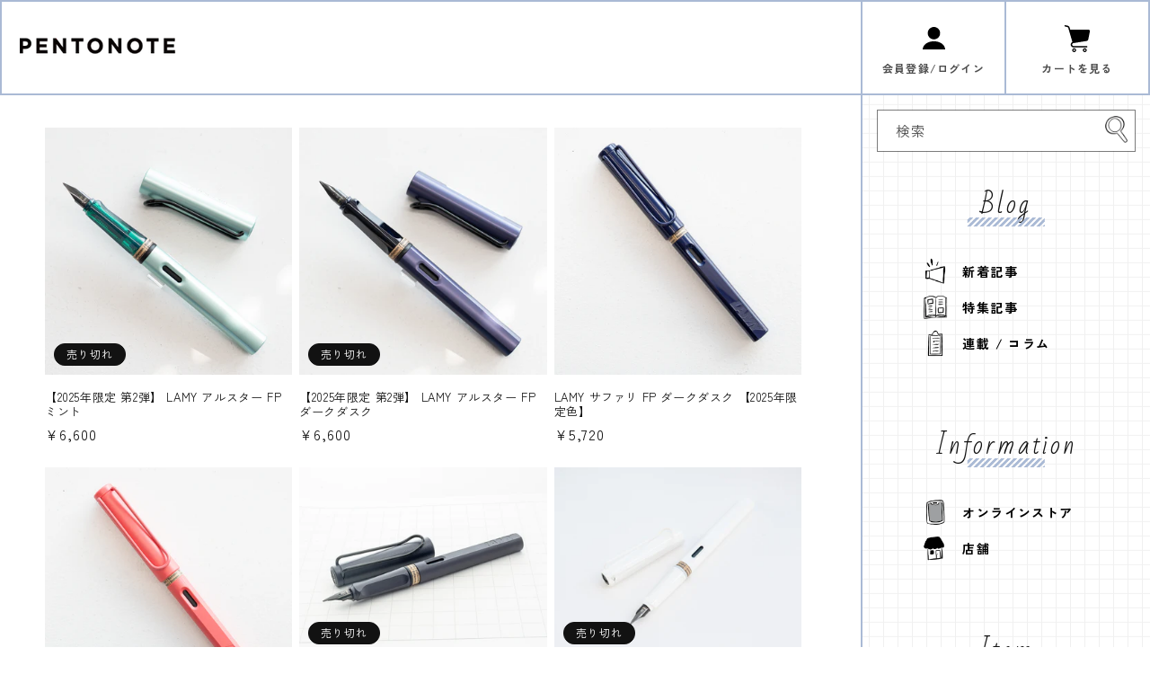

--- FILE ---
content_type: text/html; charset=utf-8
request_url: https://pentonotelife.com/collections/%E7%AD%86%E8%A8%98%E5%85%B7-%E4%B8%87%E5%B9%B4%E7%AD%86-lamy
body_size: 28960
content:
<!doctype html>
<html class="no-js" lang="ja">
  <head>   

    
<!-- Google Tag Manager -->
<script>(function(w,d,s,l,i){w[l]=w[l]||[];w[l].push({'gtm.start':
new Date().getTime(),event:'gtm.js'});var f=d.getElementsByTagName(s)[0],
j=d.createElement(s),dl=l!='dataLayer'?'&l='+l:'';j.async=true;j.src=
'https://www.googletagmanager.com/gtm.js?id='+i+dl;f.parentNode.insertBefore(j,f);
})(window,document,'script','dataLayer','GTM-WKFPFBW2');</script>
<!-- End Google Tag Manager -->

    
  


    <meta charset="utf-8">
    <meta http-equiv="X-UA-Compatible" content="IE=edge">
    <meta name="viewport" content="width=device-width,initial-scale=1">
    <meta name="theme-color" content="">
    <meta name="facebook-domain-verification" content="y2y8x9uj125qk0aeqes7coa4z5vrsr" />
    <link rel="canonical" href="https://pentonotelife.com/collections/%e7%ad%86%e8%a8%98%e5%85%b7-%e4%b8%87%e5%b9%b4%e7%ad%86-lamy">
    <link rel="preconnect" href="https://cdn.shopify.com" crossorigin>
    <link rel="stylesheet" href="https://cdnjs.cloudflare.com/ajax/libs/font-awesome/6.4.0/css/all.min.css" integrity="sha512-iecdLmaskl7CVkqkXNQ/ZH/XLlvWZOJyj7Yy7tcenmpD1ypASozpmT/E0iPtmFIB46ZmdtAc9eNBvH0H/ZpiBw==" crossorigin="anonymous" referrerpolicy="no-referrer" /><link rel="icon" type="image/png" href="//pentonotelife.com/cdn/shop/files/faviconV2.png?crop=center&height=32&v=1686847325&width=32"><link rel="preconnect" href="https://fonts.shopifycdn.com" crossorigin><title>
      筆記具、万年筆、LAMY
 &ndash; 文化堂 │ Pentonote</title>

    

    

<meta property="og:site_name" content="文化堂 │ Pentonote">
<meta property="og:url" content="https://pentonotelife.com/collections/%e7%ad%86%e8%a8%98%e5%85%b7-%e4%b8%87%e5%b9%b4%e7%ad%86-lamy">
<meta property="og:title" content="筆記具、万年筆、LAMY">
<meta property="og:type" content="website">
<meta property="og:description" content="福島にある文房具店「Pentonote（ペントノート）」のオンラインストアです。ペンとノートのあるくらしを提案し、少しでも文房具を手に取ってもらえるような情報発信をしています。"><meta property="og:image" content="http://pentonotelife.com/cdn/shop/collections/LAMY.jpg?v=1686753783">
  <meta property="og:image:secure_url" content="https://pentonotelife.com/cdn/shop/collections/LAMY.jpg?v=1686753783">
  <meta property="og:image:width" content="2048">
  <meta property="og:image:height" content="2048"><meta name="twitter:card" content="summary_large_image">
<meta name="twitter:title" content="筆記具、万年筆、LAMY">
<meta name="twitter:description" content="福島にある文房具店「Pentonote（ペントノート）」のオンラインストアです。ペンとノートのあるくらしを提案し、少しでも文房具を手に取ってもらえるような情報発信をしています。">


    <script src="//pentonotelife.com/cdn/shop/t/2/assets/constants.js?v=95358004781563950421684683218" defer="defer"></script>
    <script src="//pentonotelife.com/cdn/shop/t/2/assets/pubsub.js?v=2921868252632587581684683218" defer="defer"></script>
    <script src="//pentonotelife.com/cdn/shop/t/2/assets/global.js?v=127210358271191040921684683218" defer="defer"></script>
    <script>window.performance && window.performance.mark && window.performance.mark('shopify.content_for_header.start');</script><meta name="google-site-verification" content="IuTxzZxxn-rVItTPXrbvx3i5eB_vZGLY1d4t1xZihdA">
<meta name="facebook-domain-verification" content="wm0su63hwy7erbgebuz7m1qxx91n2u">
<meta id="shopify-digital-wallet" name="shopify-digital-wallet" content="/75693916481/digital_wallets/dialog">
<meta name="shopify-checkout-api-token" content="4ce65e130e0f99b6fe2682b9c942ba6e">
<meta id="in-context-paypal-metadata" data-shop-id="75693916481" data-venmo-supported="false" data-environment="production" data-locale="ja_JP" data-paypal-v4="true" data-currency="JPY">
<link rel="alternate" type="application/atom+xml" title="Feed" href="/collections/%E7%AD%86%E8%A8%98%E5%85%B7-%E4%B8%87%E5%B9%B4%E7%AD%86-lamy.atom" />
<link rel="alternate" hreflang="x-default" href="https://pentonotelife.com/collections/%E7%AD%86%E8%A8%98%E5%85%B7-%E4%B8%87%E5%B9%B4%E7%AD%86-lamy">
<link rel="alternate" hreflang="ja" href="https://pentonotelife.com/collections/%E7%AD%86%E8%A8%98%E5%85%B7-%E4%B8%87%E5%B9%B4%E7%AD%86-lamy">
<link rel="alternate" hreflang="ko" href="https://pentonotelife.com/ko/collections/%E7%AD%86%E8%A8%98%E5%85%B7-%E4%B8%87%E5%B9%B4%E7%AD%86-lamy">
<link rel="alternate" hreflang="zh-Hans" href="https://pentonotelife.com/zh/collections/%E7%AD%86%E8%A8%98%E5%85%B7-%E4%B8%87%E5%B9%B4%E7%AD%86-lamy">
<link rel="alternate" hreflang="zh-Hans-JP" href="https://pentonotelife.com/zh/collections/%E7%AD%86%E8%A8%98%E5%85%B7-%E4%B8%87%E5%B9%B4%E7%AD%86-lamy">
<link rel="alternate" type="application/json+oembed" href="https://pentonotelife.com/collections/%e7%ad%86%e8%a8%98%e5%85%b7-%e4%b8%87%e5%b9%b4%e7%ad%86-lamy.oembed">
<script async="async" src="/checkouts/internal/preloads.js?locale=ja-JP"></script>
<link rel="preconnect" href="https://shop.app" crossorigin="anonymous">
<script async="async" src="https://shop.app/checkouts/internal/preloads.js?locale=ja-JP&shop_id=75693916481" crossorigin="anonymous"></script>
<script id="apple-pay-shop-capabilities" type="application/json">{"shopId":75693916481,"countryCode":"JP","currencyCode":"JPY","merchantCapabilities":["supports3DS"],"merchantId":"gid:\/\/shopify\/Shop\/75693916481","merchantName":"文化堂 │ Pentonote","requiredBillingContactFields":["postalAddress","email","phone"],"requiredShippingContactFields":["postalAddress","email","phone"],"shippingType":"shipping","supportedNetworks":["visa","masterCard","amex","jcb","discover"],"total":{"type":"pending","label":"文化堂 │ Pentonote","amount":"1.00"},"shopifyPaymentsEnabled":true,"supportsSubscriptions":true}</script>
<script id="shopify-features" type="application/json">{"accessToken":"4ce65e130e0f99b6fe2682b9c942ba6e","betas":["rich-media-storefront-analytics"],"domain":"pentonotelife.com","predictiveSearch":false,"shopId":75693916481,"locale":"ja"}</script>
<script>var Shopify = Shopify || {};
Shopify.shop = "pentonote-b.myshopify.com";
Shopify.locale = "ja";
Shopify.currency = {"active":"JPY","rate":"1.0"};
Shopify.country = "JP";
Shopify.theme = {"name":"beta_pentonote","id":150739190081,"schema_name":"Dawn","schema_version":"9.0.0","theme_store_id":887,"role":"main"};
Shopify.theme.handle = "null";
Shopify.theme.style = {"id":null,"handle":null};
Shopify.cdnHost = "pentonotelife.com/cdn";
Shopify.routes = Shopify.routes || {};
Shopify.routes.root = "/";</script>
<script type="module">!function(o){(o.Shopify=o.Shopify||{}).modules=!0}(window);</script>
<script>!function(o){function n(){var o=[];function n(){o.push(Array.prototype.slice.apply(arguments))}return n.q=o,n}var t=o.Shopify=o.Shopify||{};t.loadFeatures=n(),t.autoloadFeatures=n()}(window);</script>
<script>
  window.ShopifyPay = window.ShopifyPay || {};
  window.ShopifyPay.apiHost = "shop.app\/pay";
  window.ShopifyPay.redirectState = null;
</script>
<script id="shop-js-analytics" type="application/json">{"pageType":"collection"}</script>
<script defer="defer" async type="module" src="//pentonotelife.com/cdn/shopifycloud/shop-js/modules/v2/client.init-shop-cart-sync_CZKilf07.ja.esm.js"></script>
<script defer="defer" async type="module" src="//pentonotelife.com/cdn/shopifycloud/shop-js/modules/v2/chunk.common_rlhnONO2.esm.js"></script>
<script type="module">
  await import("//pentonotelife.com/cdn/shopifycloud/shop-js/modules/v2/client.init-shop-cart-sync_CZKilf07.ja.esm.js");
await import("//pentonotelife.com/cdn/shopifycloud/shop-js/modules/v2/chunk.common_rlhnONO2.esm.js");

  window.Shopify.SignInWithShop?.initShopCartSync?.({"fedCMEnabled":true,"windoidEnabled":true});

</script>
<script>
  window.Shopify = window.Shopify || {};
  if (!window.Shopify.featureAssets) window.Shopify.featureAssets = {};
  window.Shopify.featureAssets['shop-js'] = {"shop-cart-sync":["modules/v2/client.shop-cart-sync_BwCHLH8C.ja.esm.js","modules/v2/chunk.common_rlhnONO2.esm.js"],"init-fed-cm":["modules/v2/client.init-fed-cm_CQXj6EwP.ja.esm.js","modules/v2/chunk.common_rlhnONO2.esm.js"],"shop-button":["modules/v2/client.shop-button_B7JE2zCc.ja.esm.js","modules/v2/chunk.common_rlhnONO2.esm.js"],"init-windoid":["modules/v2/client.init-windoid_DQ9csUH7.ja.esm.js","modules/v2/chunk.common_rlhnONO2.esm.js"],"shop-cash-offers":["modules/v2/client.shop-cash-offers_DxEVlT9h.ja.esm.js","modules/v2/chunk.common_rlhnONO2.esm.js","modules/v2/chunk.modal_BI56FOb0.esm.js"],"shop-toast-manager":["modules/v2/client.shop-toast-manager_BE8_-kNb.ja.esm.js","modules/v2/chunk.common_rlhnONO2.esm.js"],"init-shop-email-lookup-coordinator":["modules/v2/client.init-shop-email-lookup-coordinator_BgbPPTAQ.ja.esm.js","modules/v2/chunk.common_rlhnONO2.esm.js"],"pay-button":["modules/v2/client.pay-button_hoKCMeMC.ja.esm.js","modules/v2/chunk.common_rlhnONO2.esm.js"],"avatar":["modules/v2/client.avatar_BTnouDA3.ja.esm.js"],"init-shop-cart-sync":["modules/v2/client.init-shop-cart-sync_CZKilf07.ja.esm.js","modules/v2/chunk.common_rlhnONO2.esm.js"],"shop-login-button":["modules/v2/client.shop-login-button_BXDQHqjj.ja.esm.js","modules/v2/chunk.common_rlhnONO2.esm.js","modules/v2/chunk.modal_BI56FOb0.esm.js"],"init-customer-accounts-sign-up":["modules/v2/client.init-customer-accounts-sign-up_C3NeUvFd.ja.esm.js","modules/v2/client.shop-login-button_BXDQHqjj.ja.esm.js","modules/v2/chunk.common_rlhnONO2.esm.js","modules/v2/chunk.modal_BI56FOb0.esm.js"],"init-shop-for-new-customer-accounts":["modules/v2/client.init-shop-for-new-customer-accounts_D-v2xi0b.ja.esm.js","modules/v2/client.shop-login-button_BXDQHqjj.ja.esm.js","modules/v2/chunk.common_rlhnONO2.esm.js","modules/v2/chunk.modal_BI56FOb0.esm.js"],"init-customer-accounts":["modules/v2/client.init-customer-accounts_Cciaq_Mb.ja.esm.js","modules/v2/client.shop-login-button_BXDQHqjj.ja.esm.js","modules/v2/chunk.common_rlhnONO2.esm.js","modules/v2/chunk.modal_BI56FOb0.esm.js"],"shop-follow-button":["modules/v2/client.shop-follow-button_CM9l58Wl.ja.esm.js","modules/v2/chunk.common_rlhnONO2.esm.js","modules/v2/chunk.modal_BI56FOb0.esm.js"],"lead-capture":["modules/v2/client.lead-capture_oVhdpGxe.ja.esm.js","modules/v2/chunk.common_rlhnONO2.esm.js","modules/v2/chunk.modal_BI56FOb0.esm.js"],"checkout-modal":["modules/v2/client.checkout-modal_BbgmKIDX.ja.esm.js","modules/v2/chunk.common_rlhnONO2.esm.js","modules/v2/chunk.modal_BI56FOb0.esm.js"],"shop-login":["modules/v2/client.shop-login_BRorRhgW.ja.esm.js","modules/v2/chunk.common_rlhnONO2.esm.js","modules/v2/chunk.modal_BI56FOb0.esm.js"],"payment-terms":["modules/v2/client.payment-terms_Ba4TR13R.ja.esm.js","modules/v2/chunk.common_rlhnONO2.esm.js","modules/v2/chunk.modal_BI56FOb0.esm.js"]};
</script>
<script>(function() {
  var isLoaded = false;
  function asyncLoad() {
    if (isLoaded) return;
    isLoaded = true;
    var urls = ["https:\/\/gift-script-pr.pages.dev\/script.js?shop=pentonote-b.myshopify.com"];
    for (var i = 0; i < urls.length; i++) {
      var s = document.createElement('script');
      s.type = 'text/javascript';
      s.async = true;
      s.src = urls[i];
      var x = document.getElementsByTagName('script')[0];
      x.parentNode.insertBefore(s, x);
    }
  };
  if(window.attachEvent) {
    window.attachEvent('onload', asyncLoad);
  } else {
    window.addEventListener('load', asyncLoad, false);
  }
})();</script>
<script id="__st">var __st={"a":75693916481,"offset":32400,"reqid":"c94084af-7162-4ea6-b95d-080bceb4de3c-1768961434","pageurl":"pentonotelife.com\/collections\/%E7%AD%86%E8%A8%98%E5%85%B7-%E4%B8%87%E5%B9%B4%E7%AD%86-lamy","u":"2dd9c1998557","p":"collection","rtyp":"collection","rid":460976750913};</script>
<script>window.ShopifyPaypalV4VisibilityTracking = true;</script>
<script id="captcha-bootstrap">!function(){'use strict';const t='contact',e='account',n='new_comment',o=[[t,t],['blogs',n],['comments',n],[t,'customer']],c=[[e,'customer_login'],[e,'guest_login'],[e,'recover_customer_password'],[e,'create_customer']],r=t=>t.map((([t,e])=>`form[action*='/${t}']:not([data-nocaptcha='true']) input[name='form_type'][value='${e}']`)).join(','),a=t=>()=>t?[...document.querySelectorAll(t)].map((t=>t.form)):[];function s(){const t=[...o],e=r(t);return a(e)}const i='password',u='form_key',d=['recaptcha-v3-token','g-recaptcha-response','h-captcha-response',i],f=()=>{try{return window.sessionStorage}catch{return}},m='__shopify_v',_=t=>t.elements[u];function p(t,e,n=!1){try{const o=window.sessionStorage,c=JSON.parse(o.getItem(e)),{data:r}=function(t){const{data:e,action:n}=t;return t[m]||n?{data:e,action:n}:{data:t,action:n}}(c);for(const[e,n]of Object.entries(r))t.elements[e]&&(t.elements[e].value=n);n&&o.removeItem(e)}catch(o){console.error('form repopulation failed',{error:o})}}const l='form_type',E='cptcha';function T(t){t.dataset[E]=!0}const w=window,h=w.document,L='Shopify',v='ce_forms',y='captcha';let A=!1;((t,e)=>{const n=(g='f06e6c50-85a8-45c8-87d0-21a2b65856fe',I='https://cdn.shopify.com/shopifycloud/storefront-forms-hcaptcha/ce_storefront_forms_captcha_hcaptcha.v1.5.2.iife.js',D={infoText:'hCaptchaによる保護',privacyText:'プライバシー',termsText:'利用規約'},(t,e,n)=>{const o=w[L][v],c=o.bindForm;if(c)return c(t,g,e,D).then(n);var r;o.q.push([[t,g,e,D],n]),r=I,A||(h.body.append(Object.assign(h.createElement('script'),{id:'captcha-provider',async:!0,src:r})),A=!0)});var g,I,D;w[L]=w[L]||{},w[L][v]=w[L][v]||{},w[L][v].q=[],w[L][y]=w[L][y]||{},w[L][y].protect=function(t,e){n(t,void 0,e),T(t)},Object.freeze(w[L][y]),function(t,e,n,w,h,L){const[v,y,A,g]=function(t,e,n){const i=e?o:[],u=t?c:[],d=[...i,...u],f=r(d),m=r(i),_=r(d.filter((([t,e])=>n.includes(e))));return[a(f),a(m),a(_),s()]}(w,h,L),I=t=>{const e=t.target;return e instanceof HTMLFormElement?e:e&&e.form},D=t=>v().includes(t);t.addEventListener('submit',(t=>{const e=I(t);if(!e)return;const n=D(e)&&!e.dataset.hcaptchaBound&&!e.dataset.recaptchaBound,o=_(e),c=g().includes(e)&&(!o||!o.value);(n||c)&&t.preventDefault(),c&&!n&&(function(t){try{if(!f())return;!function(t){const e=f();if(!e)return;const n=_(t);if(!n)return;const o=n.value;o&&e.removeItem(o)}(t);const e=Array.from(Array(32),(()=>Math.random().toString(36)[2])).join('');!function(t,e){_(t)||t.append(Object.assign(document.createElement('input'),{type:'hidden',name:u})),t.elements[u].value=e}(t,e),function(t,e){const n=f();if(!n)return;const o=[...t.querySelectorAll(`input[type='${i}']`)].map((({name:t})=>t)),c=[...d,...o],r={};for(const[a,s]of new FormData(t).entries())c.includes(a)||(r[a]=s);n.setItem(e,JSON.stringify({[m]:1,action:t.action,data:r}))}(t,e)}catch(e){console.error('failed to persist form',e)}}(e),e.submit())}));const S=(t,e)=>{t&&!t.dataset[E]&&(n(t,e.some((e=>e===t))),T(t))};for(const o of['focusin','change'])t.addEventListener(o,(t=>{const e=I(t);D(e)&&S(e,y())}));const B=e.get('form_key'),M=e.get(l),P=B&&M;t.addEventListener('DOMContentLoaded',(()=>{const t=y();if(P)for(const e of t)e.elements[l].value===M&&p(e,B);[...new Set([...A(),...v().filter((t=>'true'===t.dataset.shopifyCaptcha))])].forEach((e=>S(e,t)))}))}(h,new URLSearchParams(w.location.search),n,t,e,['guest_login'])})(!0,!1)}();</script>
<script integrity="sha256-4kQ18oKyAcykRKYeNunJcIwy7WH5gtpwJnB7kiuLZ1E=" data-source-attribution="shopify.loadfeatures" defer="defer" src="//pentonotelife.com/cdn/shopifycloud/storefront/assets/storefront/load_feature-a0a9edcb.js" crossorigin="anonymous"></script>
<script crossorigin="anonymous" defer="defer" src="//pentonotelife.com/cdn/shopifycloud/storefront/assets/shopify_pay/storefront-65b4c6d7.js?v=20250812"></script>
<script data-source-attribution="shopify.dynamic_checkout.dynamic.init">var Shopify=Shopify||{};Shopify.PaymentButton=Shopify.PaymentButton||{isStorefrontPortableWallets:!0,init:function(){window.Shopify.PaymentButton.init=function(){};var t=document.createElement("script");t.src="https://pentonotelife.com/cdn/shopifycloud/portable-wallets/latest/portable-wallets.ja.js",t.type="module",document.head.appendChild(t)}};
</script>
<script data-source-attribution="shopify.dynamic_checkout.buyer_consent">
  function portableWalletsHideBuyerConsent(e){var t=document.getElementById("shopify-buyer-consent"),n=document.getElementById("shopify-subscription-policy-button");t&&n&&(t.classList.add("hidden"),t.setAttribute("aria-hidden","true"),n.removeEventListener("click",e))}function portableWalletsShowBuyerConsent(e){var t=document.getElementById("shopify-buyer-consent"),n=document.getElementById("shopify-subscription-policy-button");t&&n&&(t.classList.remove("hidden"),t.removeAttribute("aria-hidden"),n.addEventListener("click",e))}window.Shopify?.PaymentButton&&(window.Shopify.PaymentButton.hideBuyerConsent=portableWalletsHideBuyerConsent,window.Shopify.PaymentButton.showBuyerConsent=portableWalletsShowBuyerConsent);
</script>
<script data-source-attribution="shopify.dynamic_checkout.cart.bootstrap">document.addEventListener("DOMContentLoaded",(function(){function t(){return document.querySelector("shopify-accelerated-checkout-cart, shopify-accelerated-checkout")}if(t())Shopify.PaymentButton.init();else{new MutationObserver((function(e,n){t()&&(Shopify.PaymentButton.init(),n.disconnect())})).observe(document.body,{childList:!0,subtree:!0})}}));
</script>
<link id="shopify-accelerated-checkout-styles" rel="stylesheet" media="screen" href="https://pentonotelife.com/cdn/shopifycloud/portable-wallets/latest/accelerated-checkout-backwards-compat.css" crossorigin="anonymous">
<style id="shopify-accelerated-checkout-cart">
        #shopify-buyer-consent {
  margin-top: 1em;
  display: inline-block;
  width: 100%;
}

#shopify-buyer-consent.hidden {
  display: none;
}

#shopify-subscription-policy-button {
  background: none;
  border: none;
  padding: 0;
  text-decoration: underline;
  font-size: inherit;
  cursor: pointer;
}

#shopify-subscription-policy-button::before {
  box-shadow: none;
}

      </style>
<link rel="stylesheet" media="screen" href="//pentonotelife.com/cdn/shop/t/2/compiled_assets/styles.css?v=13410">
<script>window.performance && window.performance.mark && window.performance.mark('shopify.content_for_header.end');</script>


    <style data-shopify>
      @font-face {
  font-family: Assistant;
  font-weight: 400;
  font-style: normal;
  font-display: swap;
  src: url("//pentonotelife.com/cdn/fonts/assistant/assistant_n4.9120912a469cad1cc292572851508ca49d12e768.woff2") format("woff2"),
       url("//pentonotelife.com/cdn/fonts/assistant/assistant_n4.6e9875ce64e0fefcd3f4446b7ec9036b3ddd2985.woff") format("woff");
}

      @font-face {
  font-family: Assistant;
  font-weight: 700;
  font-style: normal;
  font-display: swap;
  src: url("//pentonotelife.com/cdn/fonts/assistant/assistant_n7.bf44452348ec8b8efa3aa3068825305886b1c83c.woff2") format("woff2"),
       url("//pentonotelife.com/cdn/fonts/assistant/assistant_n7.0c887fee83f6b3bda822f1150b912c72da0f7b64.woff") format("woff");
}

      
      
      @font-face {
  font-family: Assistant;
  font-weight: 400;
  font-style: normal;
  font-display: swap;
  src: url("//pentonotelife.com/cdn/fonts/assistant/assistant_n4.9120912a469cad1cc292572851508ca49d12e768.woff2") format("woff2"),
       url("//pentonotelife.com/cdn/fonts/assistant/assistant_n4.6e9875ce64e0fefcd3f4446b7ec9036b3ddd2985.woff") format("woff");
}


      :root {
        --font-body-family: Assistant, sans-serif;
        --font-body-style: normal;
        --font-body-weight: 400;
        --font-body-weight-bold: 700;

        --font-heading-family: Assistant, sans-serif;
        --font-heading-style: normal;
        --font-heading-weight: 400;

        --font-body-scale: 1.0;
        --font-heading-scale: 1.0;

        --color-base-text: 18, 18, 18;
        --color-shadow: 18, 18, 18;
        --color-base-background-1: 255, 255, 255;
        --color-base-background-2: 243, 243, 243;
        --color-base-solid-button-labels: 255, 255, 255;
        --color-base-outline-button-labels: 18, 18, 18;
        --color-base-accent-1: 170, 186, 213;
        --color-base-accent-2: 236, 84, 69;
        --payment-terms-background-color: #ffffff;

        --gradient-base-background-1: #ffffff;
        --gradient-base-background-2: #f3f3f3;
        --gradient-base-accent-1: #aabad5;
        --gradient-base-accent-2: #ec5445;

        --media-padding: px;
        --media-border-opacity: 0.05;
        --media-border-width: 1px;
        --media-radius: 0px;
        --media-shadow-opacity: 0.0;
        --media-shadow-horizontal-offset: 0px;
        --media-shadow-vertical-offset: 4px;
        --media-shadow-blur-radius: 5px;
        --media-shadow-visible: 0;

        --page-width: 120rem;
        --page-width-margin: 0rem;

        --product-card-image-padding: 0.0rem;
        --product-card-corner-radius: 0.0rem;
        --product-card-text-alignment: left;
        --product-card-border-width: 0.0rem;
        --product-card-border-opacity: 0.1;
        --product-card-shadow-opacity: 0.0;
        --product-card-shadow-visible: 0;
        --product-card-shadow-horizontal-offset: 0.0rem;
        --product-card-shadow-vertical-offset: 0.4rem;
        --product-card-shadow-blur-radius: 0.5rem;

        --collection-card-image-padding: 0.0rem;
        --collection-card-corner-radius: 0.0rem;
        --collection-card-text-alignment: left;
        --collection-card-border-width: 0.0rem;
        --collection-card-border-opacity: 0.1;
        --collection-card-shadow-opacity: 0.0;
        --collection-card-shadow-visible: 0;
        --collection-card-shadow-horizontal-offset: 0.0rem;
        --collection-card-shadow-vertical-offset: 0.4rem;
        --collection-card-shadow-blur-radius: 0.5rem;

        --blog-card-image-padding: 0.0rem;
        --blog-card-corner-radius: 0.0rem;
        --blog-card-text-alignment: left;
        --blog-card-border-width: 0.0rem;
        --blog-card-border-opacity: 0.1;
        --blog-card-shadow-opacity: 0.0;
        --blog-card-shadow-visible: 0;
        --blog-card-shadow-horizontal-offset: 0.0rem;
        --blog-card-shadow-vertical-offset: 0.4rem;
        --blog-card-shadow-blur-radius: 0.5rem;

        --badge-corner-radius: 4.0rem;

        --popup-border-width: 1px;
        --popup-border-opacity: 0.1;
        --popup-corner-radius: 0px;
        --popup-shadow-opacity: 0.0;
        --popup-shadow-horizontal-offset: 0px;
        --popup-shadow-vertical-offset: 4px;
        --popup-shadow-blur-radius: 5px;

        --drawer-border-width: 1px;
        --drawer-border-opacity: 0.1;
        --drawer-shadow-opacity: 0.0;
        --drawer-shadow-horizontal-offset: 0px;
        --drawer-shadow-vertical-offset: 4px;
        --drawer-shadow-blur-radius: 5px;

        --spacing-sections-desktop: 0px;
        --spacing-sections-mobile: 0px;

        --grid-desktop-vertical-spacing: 8px;
        --grid-desktop-horizontal-spacing: 8px;
        --grid-mobile-vertical-spacing: 4px;
        --grid-mobile-horizontal-spacing: 4px;

        --text-boxes-border-opacity: 0.1;
        --text-boxes-border-width: 0px;
        --text-boxes-radius: 0px;
        --text-boxes-shadow-opacity: 0.0;
        --text-boxes-shadow-visible: 0;
        --text-boxes-shadow-horizontal-offset: 0px;
        --text-boxes-shadow-vertical-offset: 4px;
        --text-boxes-shadow-blur-radius: 5px;

        --buttons-radius: 0px;
        --buttons-radius-outset: 0px;
        --buttons-border-width: 1px;
        --buttons-border-opacity: 1.0;
        --buttons-shadow-opacity: 0.0;
        --buttons-shadow-visible: 0;
        --buttons-shadow-horizontal-offset: 0px;
        --buttons-shadow-vertical-offset: 4px;
        --buttons-shadow-blur-radius: 5px;
        --buttons-border-offset: 0px;

        --inputs-radius: 0px;
        --inputs-border-width: 1px;
        --inputs-border-opacity: 0.55;
        --inputs-shadow-opacity: 0.0;
        --inputs-shadow-horizontal-offset: 0px;
        --inputs-margin-offset: 0px;
        --inputs-shadow-vertical-offset: 4px;
        --inputs-shadow-blur-radius: 5px;
        --inputs-radius-outset: 0px;

        --variant-pills-radius: 40px;
        --variant-pills-border-width: 1px;
        --variant-pills-border-opacity: 0.55;
        --variant-pills-shadow-opacity: 0.0;
        --variant-pills-shadow-horizontal-offset: 0px;
        --variant-pills-shadow-vertical-offset: 4px;
        --variant-pills-shadow-blur-radius: 5px;
      }

      *,
      *::before,
      *::after {
        box-sizing: inherit;
      }

      html {
        box-sizing: border-box;
        font-size: calc(var(--font-body-scale) * 62.5%);
        height: 100%;
      }

      body {
        display: grid;
        grid-template-rows: auto auto 1fr auto;
        grid-template-columns: 100%;
        min-height: 100%;
        margin: 0;
        font-size: 1.5rem;
        letter-spacing: 0.06rem;
        line-height: calc(1 + 0.8 / var(--font-body-scale));
        font-family: var(--font-body-family);
        font-style: var(--font-body-style);
        font-weight: var(--font-body-weight);
      }

      @media screen and (min-width: 750px) {
        body {
          font-size: 1.6rem;
        }
      }
    </style>

    <link href="//pentonotelife.com/cdn/shop/t/2/assets/base.css?v=41885044713213420221717569636" rel="stylesheet" type="text/css" media="all" />
    <link href="//pentonotelife.com/cdn/shop/t/2/assets/reset.css?v=144224077171968317081686125649" rel="stylesheet" type="text/css" media="all" />
<link href="//pentonotelife.com/cdn/shop/t/2/assets/common.css?v=26068828450098922981716047034" rel="stylesheet" type="text/css" media="all" />
<link rel="preload" as="font" href="//pentonotelife.com/cdn/fonts/assistant/assistant_n4.9120912a469cad1cc292572851508ca49d12e768.woff2" type="font/woff2" crossorigin><link rel="preload" as="font" href="//pentonotelife.com/cdn/fonts/assistant/assistant_n4.9120912a469cad1cc292572851508ca49d12e768.woff2" type="font/woff2" crossorigin><link rel="stylesheet" href="//pentonotelife.com/cdn/shop/t/2/assets/component-predictive-search.css?v=85913294783299393391684683218" media="print" onload="this.media='all'"><script>document.documentElement.className = document.documentElement.className.replace('no-js', 'js');
    if (Shopify.designMode) {
      document.documentElement.classList.add('shopify-design-mode');
    }
    </script>
  
                      <script src="//pentonotelife.com/cdn/shop/t/2/assets/bss-file-configdata.js?v=67333215579335251181686541148" type="text/javascript"></script> <script src="//pentonotelife.com/cdn/shop/t/2/assets/bss-file-configdata-banner.js?v=151034973688681356691686249181" type="text/javascript"></script> <script src="//pentonotelife.com/cdn/shop/t/2/assets/bss-file-configdata-popup.js?v=173992696638277510541686249182" type="text/javascript"></script><script>
                if (typeof BSS_PL == 'undefined') {
                    var BSS_PL = {};
                }
                var bssPlApiServer = "https://product-labels-pro.bsscommerce.com";
                BSS_PL.customerTags = 'null';
                BSS_PL.customerId = 'null';
                BSS_PL.configData = configDatas;
                BSS_PL.configDataBanner = configDataBanners ? configDataBanners : [];
                BSS_PL.configDataPopup = configDataPopups ? configDataPopups : [];
                BSS_PL.storeId = 35142;
                BSS_PL.currentPlan = "false";
                BSS_PL.storeIdCustomOld = "10678";
                BSS_PL.storeIdOldWIthPriority = "12200";
                BSS_PL.apiServerProduction = "https://product-labels-pro.bsscommerce.com";
                
                BSS_PL.integration = {"laiReview":{"status":0,"config":[]}}
                </script>
            <style>
.homepage-slideshow .slick-slide .bss_pl_img {
    visibility: hidden !important;
}
</style><script>function fixBugForStores($, BSS_PL, parent, page, htmlLabel) { return false;}</script>
                      <script src="//ajax.googleapis.com/ajax/libs/jquery/2.2.3/jquery.min.js" type="text/javascript"></script>
                        <!-- BEGIN app block: shopify://apps/all-in-gift/blocks/embed/14c78036-27a0-4098-a9e3-c3f1525dedff --><script id='huckleberry-all-in-gift-embed-script' type="text/javascript" src="https://gift-script-pr.pages.dev/script.js?shop=pentonote-b.myshopify.com" defer></script>
<!-- END app block --><!-- BEGIN app block: shopify://apps/ta-labels-badges/blocks/bss-pl-config-data/91bfe765-b604-49a1-805e-3599fa600b24 --><script
    id='bss-pl-config-data'
>
	let TAE_StoreId = "35142";
	if (typeof BSS_PL == 'undefined' || TAE_StoreId !== "") {
  		var BSS_PL = {};
		BSS_PL.storeId = 35142;
		BSS_PL.currentPlan = "free";
		BSS_PL.apiServerProduction = "https://product-labels-pro.bsscommerce.com";
		BSS_PL.publicAccessToken = null;
		BSS_PL.customerTags = "null";
		BSS_PL.customerId = "null";
		BSS_PL.storeIdCustomOld = 10678;
		BSS_PL.storeIdOldWIthPriority = 12200;
		BSS_PL.storeIdOptimizeAppendLabel = null
		BSS_PL.optimizeCodeIds = null; 
		BSS_PL.extendedFeatureIds = null;
		BSS_PL.integration = {"laiReview":{"status":0,"config":[]}};
		BSS_PL.settingsData  = {};
		BSS_PL.configProductMetafields = null;
		BSS_PL.configVariantMetafields = null;
		
		BSS_PL.configData = [].concat({"mobile_show_badges":1,"desktop_show_badges":1,"mobile_show_labels":1,"desktop_show_labels":1,"label_id":82716,"name":"NEW","priority":0,"img_url":"tag_new.jpg","pages":"1,2,3,4,7","enable_allowed_countries":false,"locations":"","position":2,"product_type":0,"exclude_products":6,"product":"8365150994753","variant":"","collection":"","collection_image":"","inventory":0,"tags":"","excludeTags":"","enable_visibility_date":false,"from_date":null,"to_date":null,"enable_discount_range":false,"discount_type":1,"discount_from":null,"discount_to":null,"public_img_url":"https://cdn.shopify.com/s/files/1/0756/9391/6481/t/2/assets/tag_new_jpg?v=1686288579","label_text":"Hello!","label_text_color":"#ffffff","label_text_font_size":12,"label_text_background_color":"#ff7f50","label_text_no_image":1,"label_text_in_stock":"In Stock","label_text_out_stock":"Sold out","label_text_unlimited_stock":"Unlimited Stock","label_shadow":0,"label_shape":"rectangle","label_opacity":100,"label_border_radius":0,"label_text_style":0,"label_shadow_color":"#808080","label_text_enable":0,"label_text_font_family":null,"related_product_tag":null,"customer_tags":null,"exclude_customer_tags":null,"customer_type":"allcustomers","exclude_customers":"all_customer_tags","collection_image_type":0,"label_on_image":"2","first_image_tags":null,"label_type":1,"badge_type":0,"custom_selector":null,"margin_top":0,"margin_bottom":0,"mobile_font_size_label":12,"label_text_id":82716,"emoji":null,"emoji_position":null,"transparent_background":null,"custom_page":null,"check_custom_page":"0","margin_left":0,"instock":null,"enable_price_range":0,"price_range_from":null,"price_range_to":null,"enable_product_publish":0,"product_publish_from":null,"product_publish_to":null,"enable_countdown_timer":0,"option_format_countdown":0,"countdown_time":null,"option_end_countdown":null,"start_day_countdown":null,"public_url_s3":"https://shopify-production-product-labels.s3.us-east-2.amazonaws.com/public/static/base/images/customer/35142/tag_new.jpg","enable_visibility_period":0,"visibility_period":1,"createdAt":"2023-06-09T05:29:39.000Z","customer_ids":"","exclude_customer_ids":"","exclude_product_ids":"","angle":0,"toolTipText":"","mobile_width_label":40,"mobile_height_label":20,"mobile_fixed_percent_label":1,"desktop_width_label":40,"desktop_height_label":20,"desktop_fixed_percent_label":1,"mobile_position":2,"mobile_default_config":1,"desktop_label_unlimited_top":33,"desktop_label_unlimited_left":33,"desktop_label_unlimited_width":30,"desktop_label_unlimited_height":30,"mobile_label_unlimited_top":33,"mobile_label_unlimited_left":33,"mobile_label_unlimited_width":30,"mobile_label_unlimited_height":30,"mobile_margin_top":0,"mobile_margin_left":0,"mobile_margin_bottom":0,"enable_fixed_time":0,"fixed_time":null,"statusLabelHoverText":0,"labelHoverTextLink":"","statusLabelAltText":0,"labelAltText":"","enable_multi_badge":0,"enable_badge_stock":0,"translations":[],"animation_type":0,"img_aspect_ratio":null,"desktop_lock_aspect_ratio":false,"mobile_lock_aspect_ratio":false,"preview_board_width":null},);

		
		BSS_PL.configDataBanner = [].concat();

		
		BSS_PL.configDataPopup = [].concat();

		
		BSS_PL.configDataLabelGroup = [].concat();
		
		
		BSS_PL.collectionID = ``;
		BSS_PL.collectionHandle = ``;
		BSS_PL.collectionTitle = ``;

		
		BSS_PL.conditionConfigData = [].concat();
	}
</script>




<style>
    
    

</style>

<script>
    function bssLoadScripts(src, callback, isDefer = false) {
        const scriptTag = document.createElement('script');
        document.head.appendChild(scriptTag);
        scriptTag.src = src;
        if (isDefer) {
            scriptTag.defer = true;
        } else {
            scriptTag.async = true;
        }
        if (callback) {
            scriptTag.addEventListener('load', function () {
                callback();
            });
        }
    }
    const scriptUrls = [
        "https://cdn.shopify.com/extensions/019bd440-4ad9-768f-8cbd-b429a1f08a03/product-label-558/assets/bss-pl-init-helper.js",
        "https://cdn.shopify.com/extensions/019bd440-4ad9-768f-8cbd-b429a1f08a03/product-label-558/assets/bss-pl-init-config-run-scripts.js",
    ];
    Promise.all(scriptUrls.map((script) => new Promise((resolve) => bssLoadScripts(script, resolve)))).then((res) => {
        console.log('BSS scripts loaded');
        window.bssScriptsLoaded = true;
    });

	function bssInitScripts() {
		if (BSS_PL.configData.length) {
			const enabledFeature = [
				{ type: 1, script: "https://cdn.shopify.com/extensions/019bd440-4ad9-768f-8cbd-b429a1f08a03/product-label-558/assets/bss-pl-init-for-label.js" },
				{ type: 2, badge: [0, 7, 8], script: "https://cdn.shopify.com/extensions/019bd440-4ad9-768f-8cbd-b429a1f08a03/product-label-558/assets/bss-pl-init-for-badge-product-name.js" },
				{ type: 2, badge: [1, 11], script: "https://cdn.shopify.com/extensions/019bd440-4ad9-768f-8cbd-b429a1f08a03/product-label-558/assets/bss-pl-init-for-badge-product-image.js" },
				{ type: 2, badge: 2, script: "https://cdn.shopify.com/extensions/019bd440-4ad9-768f-8cbd-b429a1f08a03/product-label-558/assets/bss-pl-init-for-badge-custom-selector.js" },
				{ type: 2, badge: [3, 9, 10], script: "https://cdn.shopify.com/extensions/019bd440-4ad9-768f-8cbd-b429a1f08a03/product-label-558/assets/bss-pl-init-for-badge-price.js" },
				{ type: 2, badge: 4, script: "https://cdn.shopify.com/extensions/019bd440-4ad9-768f-8cbd-b429a1f08a03/product-label-558/assets/bss-pl-init-for-badge-add-to-cart-btn.js" },
				{ type: 2, badge: 5, script: "https://cdn.shopify.com/extensions/019bd440-4ad9-768f-8cbd-b429a1f08a03/product-label-558/assets/bss-pl-init-for-badge-quantity-box.js" },
				{ type: 2, badge: 6, script: "https://cdn.shopify.com/extensions/019bd440-4ad9-768f-8cbd-b429a1f08a03/product-label-558/assets/bss-pl-init-for-badge-buy-it-now-btn.js" }
			]
				.filter(({ type, badge }) => BSS_PL.configData.some(item => item.label_type === type && (badge === undefined || (Array.isArray(badge) ? badge.includes(item.badge_type) : item.badge_type === badge))) || (type === 1 && BSS_PL.configDataLabelGroup && BSS_PL.configDataLabelGroup.length))
				.map(({ script }) => script);
				
            enabledFeature.forEach((src) => bssLoadScripts(src));

            if (enabledFeature.length) {
                const src = "https://cdn.shopify.com/extensions/019bd440-4ad9-768f-8cbd-b429a1f08a03/product-label-558/assets/bss-product-label-js.js";
                bssLoadScripts(src);
            }
        }

        if (BSS_PL.configDataBanner && BSS_PL.configDataBanner.length) {
            const src = "https://cdn.shopify.com/extensions/019bd440-4ad9-768f-8cbd-b429a1f08a03/product-label-558/assets/bss-product-label-banner.js";
            bssLoadScripts(src);
        }

        if (BSS_PL.configDataPopup && BSS_PL.configDataPopup.length) {
            const src = "https://cdn.shopify.com/extensions/019bd440-4ad9-768f-8cbd-b429a1f08a03/product-label-558/assets/bss-product-label-popup.js";
            bssLoadScripts(src);
        }

        if (window.location.search.includes('bss-pl-custom-selector')) {
            const src = "https://cdn.shopify.com/extensions/019bd440-4ad9-768f-8cbd-b429a1f08a03/product-label-558/assets/bss-product-label-custom-position.js";
            bssLoadScripts(src, null, true);
        }
    }
    bssInitScripts();
</script>


<!-- END app block --><!-- BEGIN app block: shopify://apps/king-product-options-variant/blocks/app-embed/ce104259-52b1-4720-9ecf-76b34cae0401 -->

<!-- END app block --><link href="https://cdn.shopify.com/extensions/019bd440-4ad9-768f-8cbd-b429a1f08a03/product-label-558/assets/bss-pl-style.min.css" rel="stylesheet" type="text/css" media="all">
<link href="https://monorail-edge.shopifysvc.com" rel="dns-prefetch">
<script>(function(){if ("sendBeacon" in navigator && "performance" in window) {try {var session_token_from_headers = performance.getEntriesByType('navigation')[0].serverTiming.find(x => x.name == '_s').description;} catch {var session_token_from_headers = undefined;}var session_cookie_matches = document.cookie.match(/_shopify_s=([^;]*)/);var session_token_from_cookie = session_cookie_matches && session_cookie_matches.length === 2 ? session_cookie_matches[1] : "";var session_token = session_token_from_headers || session_token_from_cookie || "";function handle_abandonment_event(e) {var entries = performance.getEntries().filter(function(entry) {return /monorail-edge.shopifysvc.com/.test(entry.name);});if (!window.abandonment_tracked && entries.length === 0) {window.abandonment_tracked = true;var currentMs = Date.now();var navigation_start = performance.timing.navigationStart;var payload = {shop_id: 75693916481,url: window.location.href,navigation_start,duration: currentMs - navigation_start,session_token,page_type: "collection"};window.navigator.sendBeacon("https://monorail-edge.shopifysvc.com/v1/produce", JSON.stringify({schema_id: "online_store_buyer_site_abandonment/1.1",payload: payload,metadata: {event_created_at_ms: currentMs,event_sent_at_ms: currentMs}}));}}window.addEventListener('pagehide', handle_abandonment_event);}}());</script>
<script id="web-pixels-manager-setup">(function e(e,d,r,n,o){if(void 0===o&&(o={}),!Boolean(null===(a=null===(i=window.Shopify)||void 0===i?void 0:i.analytics)||void 0===a?void 0:a.replayQueue)){var i,a;window.Shopify=window.Shopify||{};var t=window.Shopify;t.analytics=t.analytics||{};var s=t.analytics;s.replayQueue=[],s.publish=function(e,d,r){return s.replayQueue.push([e,d,r]),!0};try{self.performance.mark("wpm:start")}catch(e){}var l=function(){var e={modern:/Edge?\/(1{2}[4-9]|1[2-9]\d|[2-9]\d{2}|\d{4,})\.\d+(\.\d+|)|Firefox\/(1{2}[4-9]|1[2-9]\d|[2-9]\d{2}|\d{4,})\.\d+(\.\d+|)|Chrom(ium|e)\/(9{2}|\d{3,})\.\d+(\.\d+|)|(Maci|X1{2}).+ Version\/(15\.\d+|(1[6-9]|[2-9]\d|\d{3,})\.\d+)([,.]\d+|)( \(\w+\)|)( Mobile\/\w+|) Safari\/|Chrome.+OPR\/(9{2}|\d{3,})\.\d+\.\d+|(CPU[ +]OS|iPhone[ +]OS|CPU[ +]iPhone|CPU IPhone OS|CPU iPad OS)[ +]+(15[._]\d+|(1[6-9]|[2-9]\d|\d{3,})[._]\d+)([._]\d+|)|Android:?[ /-](13[3-9]|1[4-9]\d|[2-9]\d{2}|\d{4,})(\.\d+|)(\.\d+|)|Android.+Firefox\/(13[5-9]|1[4-9]\d|[2-9]\d{2}|\d{4,})\.\d+(\.\d+|)|Android.+Chrom(ium|e)\/(13[3-9]|1[4-9]\d|[2-9]\d{2}|\d{4,})\.\d+(\.\d+|)|SamsungBrowser\/([2-9]\d|\d{3,})\.\d+/,legacy:/Edge?\/(1[6-9]|[2-9]\d|\d{3,})\.\d+(\.\d+|)|Firefox\/(5[4-9]|[6-9]\d|\d{3,})\.\d+(\.\d+|)|Chrom(ium|e)\/(5[1-9]|[6-9]\d|\d{3,})\.\d+(\.\d+|)([\d.]+$|.*Safari\/(?![\d.]+ Edge\/[\d.]+$))|(Maci|X1{2}).+ Version\/(10\.\d+|(1[1-9]|[2-9]\d|\d{3,})\.\d+)([,.]\d+|)( \(\w+\)|)( Mobile\/\w+|) Safari\/|Chrome.+OPR\/(3[89]|[4-9]\d|\d{3,})\.\d+\.\d+|(CPU[ +]OS|iPhone[ +]OS|CPU[ +]iPhone|CPU IPhone OS|CPU iPad OS)[ +]+(10[._]\d+|(1[1-9]|[2-9]\d|\d{3,})[._]\d+)([._]\d+|)|Android:?[ /-](13[3-9]|1[4-9]\d|[2-9]\d{2}|\d{4,})(\.\d+|)(\.\d+|)|Mobile Safari.+OPR\/([89]\d|\d{3,})\.\d+\.\d+|Android.+Firefox\/(13[5-9]|1[4-9]\d|[2-9]\d{2}|\d{4,})\.\d+(\.\d+|)|Android.+Chrom(ium|e)\/(13[3-9]|1[4-9]\d|[2-9]\d{2}|\d{4,})\.\d+(\.\d+|)|Android.+(UC? ?Browser|UCWEB|U3)[ /]?(15\.([5-9]|\d{2,})|(1[6-9]|[2-9]\d|\d{3,})\.\d+)\.\d+|SamsungBrowser\/(5\.\d+|([6-9]|\d{2,})\.\d+)|Android.+MQ{2}Browser\/(14(\.(9|\d{2,})|)|(1[5-9]|[2-9]\d|\d{3,})(\.\d+|))(\.\d+|)|K[Aa][Ii]OS\/(3\.\d+|([4-9]|\d{2,})\.\d+)(\.\d+|)/},d=e.modern,r=e.legacy,n=navigator.userAgent;return n.match(d)?"modern":n.match(r)?"legacy":"unknown"}(),u="modern"===l?"modern":"legacy",c=(null!=n?n:{modern:"",legacy:""})[u],f=function(e){return[e.baseUrl,"/wpm","/b",e.hashVersion,"modern"===e.buildTarget?"m":"l",".js"].join("")}({baseUrl:d,hashVersion:r,buildTarget:u}),m=function(e){var d=e.version,r=e.bundleTarget,n=e.surface,o=e.pageUrl,i=e.monorailEndpoint;return{emit:function(e){var a=e.status,t=e.errorMsg,s=(new Date).getTime(),l=JSON.stringify({metadata:{event_sent_at_ms:s},events:[{schema_id:"web_pixels_manager_load/3.1",payload:{version:d,bundle_target:r,page_url:o,status:a,surface:n,error_msg:t},metadata:{event_created_at_ms:s}}]});if(!i)return console&&console.warn&&console.warn("[Web Pixels Manager] No Monorail endpoint provided, skipping logging."),!1;try{return self.navigator.sendBeacon.bind(self.navigator)(i,l)}catch(e){}var u=new XMLHttpRequest;try{return u.open("POST",i,!0),u.setRequestHeader("Content-Type","text/plain"),u.send(l),!0}catch(e){return console&&console.warn&&console.warn("[Web Pixels Manager] Got an unhandled error while logging to Monorail."),!1}}}}({version:r,bundleTarget:l,surface:e.surface,pageUrl:self.location.href,monorailEndpoint:e.monorailEndpoint});try{o.browserTarget=l,function(e){var d=e.src,r=e.async,n=void 0===r||r,o=e.onload,i=e.onerror,a=e.sri,t=e.scriptDataAttributes,s=void 0===t?{}:t,l=document.createElement("script"),u=document.querySelector("head"),c=document.querySelector("body");if(l.async=n,l.src=d,a&&(l.integrity=a,l.crossOrigin="anonymous"),s)for(var f in s)if(Object.prototype.hasOwnProperty.call(s,f))try{l.dataset[f]=s[f]}catch(e){}if(o&&l.addEventListener("load",o),i&&l.addEventListener("error",i),u)u.appendChild(l);else{if(!c)throw new Error("Did not find a head or body element to append the script");c.appendChild(l)}}({src:f,async:!0,onload:function(){if(!function(){var e,d;return Boolean(null===(d=null===(e=window.Shopify)||void 0===e?void 0:e.analytics)||void 0===d?void 0:d.initialized)}()){var d=window.webPixelsManager.init(e)||void 0;if(d){var r=window.Shopify.analytics;r.replayQueue.forEach((function(e){var r=e[0],n=e[1],o=e[2];d.publishCustomEvent(r,n,o)})),r.replayQueue=[],r.publish=d.publishCustomEvent,r.visitor=d.visitor,r.initialized=!0}}},onerror:function(){return m.emit({status:"failed",errorMsg:"".concat(f," has failed to load")})},sri:function(e){var d=/^sha384-[A-Za-z0-9+/=]+$/;return"string"==typeof e&&d.test(e)}(c)?c:"",scriptDataAttributes:o}),m.emit({status:"loading"})}catch(e){m.emit({status:"failed",errorMsg:(null==e?void 0:e.message)||"Unknown error"})}}})({shopId: 75693916481,storefrontBaseUrl: "https://pentonotelife.com",extensionsBaseUrl: "https://extensions.shopifycdn.com/cdn/shopifycloud/web-pixels-manager",monorailEndpoint: "https://monorail-edge.shopifysvc.com/unstable/produce_batch",surface: "storefront-renderer",enabledBetaFlags: ["2dca8a86"],webPixelsConfigList: [{"id":"714703169","configuration":"{\"config\":\"{\\\"pixel_id\\\":\\\"G-JDX7YD3ZZV\\\",\\\"target_country\\\":\\\"JP\\\",\\\"gtag_events\\\":[{\\\"type\\\":\\\"begin_checkout\\\",\\\"action_label\\\":\\\"G-JDX7YD3ZZV\\\"},{\\\"type\\\":\\\"search\\\",\\\"action_label\\\":\\\"G-JDX7YD3ZZV\\\"},{\\\"type\\\":\\\"view_item\\\",\\\"action_label\\\":[\\\"G-JDX7YD3ZZV\\\",\\\"MC-8GM7VZ6VBE\\\"]},{\\\"type\\\":\\\"purchase\\\",\\\"action_label\\\":[\\\"G-JDX7YD3ZZV\\\",\\\"MC-8GM7VZ6VBE\\\"]},{\\\"type\\\":\\\"page_view\\\",\\\"action_label\\\":[\\\"G-JDX7YD3ZZV\\\",\\\"MC-8GM7VZ6VBE\\\"]},{\\\"type\\\":\\\"add_payment_info\\\",\\\"action_label\\\":\\\"G-JDX7YD3ZZV\\\"},{\\\"type\\\":\\\"add_to_cart\\\",\\\"action_label\\\":\\\"G-JDX7YD3ZZV\\\"}],\\\"enable_monitoring_mode\\\":false}\"}","eventPayloadVersion":"v1","runtimeContext":"OPEN","scriptVersion":"b2a88bafab3e21179ed38636efcd8a93","type":"APP","apiClientId":1780363,"privacyPurposes":[],"dataSharingAdjustments":{"protectedCustomerApprovalScopes":["read_customer_address","read_customer_email","read_customer_name","read_customer_personal_data","read_customer_phone"]}},{"id":"265912641","configuration":"{\"pixel_id\":\"809196260762933\",\"pixel_type\":\"facebook_pixel\",\"metaapp_system_user_token\":\"-\"}","eventPayloadVersion":"v1","runtimeContext":"OPEN","scriptVersion":"ca16bc87fe92b6042fbaa3acc2fbdaa6","type":"APP","apiClientId":2329312,"privacyPurposes":["ANALYTICS","MARKETING","SALE_OF_DATA"],"dataSharingAdjustments":{"protectedCustomerApprovalScopes":["read_customer_address","read_customer_email","read_customer_name","read_customer_personal_data","read_customer_phone"]}},{"id":"shopify-app-pixel","configuration":"{}","eventPayloadVersion":"v1","runtimeContext":"STRICT","scriptVersion":"0450","apiClientId":"shopify-pixel","type":"APP","privacyPurposes":["ANALYTICS","MARKETING"]},{"id":"shopify-custom-pixel","eventPayloadVersion":"v1","runtimeContext":"LAX","scriptVersion":"0450","apiClientId":"shopify-pixel","type":"CUSTOM","privacyPurposes":["ANALYTICS","MARKETING"]}],isMerchantRequest: false,initData: {"shop":{"name":"文化堂 │ Pentonote","paymentSettings":{"currencyCode":"JPY"},"myshopifyDomain":"pentonote-b.myshopify.com","countryCode":"JP","storefrontUrl":"https:\/\/pentonotelife.com"},"customer":null,"cart":null,"checkout":null,"productVariants":[],"purchasingCompany":null},},"https://pentonotelife.com/cdn","fcfee988w5aeb613cpc8e4bc33m6693e112",{"modern":"","legacy":""},{"shopId":"75693916481","storefrontBaseUrl":"https:\/\/pentonotelife.com","extensionBaseUrl":"https:\/\/extensions.shopifycdn.com\/cdn\/shopifycloud\/web-pixels-manager","surface":"storefront-renderer","enabledBetaFlags":"[\"2dca8a86\"]","isMerchantRequest":"false","hashVersion":"fcfee988w5aeb613cpc8e4bc33m6693e112","publish":"custom","events":"[[\"page_viewed\",{}],[\"collection_viewed\",{\"collection\":{\"id\":\"460976750913\",\"title\":\"筆記具、万年筆、LAMY\",\"productVariants\":[{\"price\":{\"amount\":6600.0,\"currencyCode\":\"JPY\"},\"product\":{\"title\":\"【2025年限定 第2弾】 LAMY アルスター FP ミント\",\"vendor\":\"文化堂 │ Pentonote\",\"id\":\"9998171603265\",\"untranslatedTitle\":\"【2025年限定 第2弾】 LAMY アルスター FP ミント\",\"url\":\"\/products\/2025-limited-2-lamy-alstar-fp-mint\",\"type\":\"他筆記具\"},\"id\":\"50742981067073\",\"image\":{\"src\":\"\/\/pentonotelife.com\/cdn\/shop\/files\/LAMY-Alstar-2025-limited-FP-2.png?v=1755941308\"},\"sku\":\"L0A8EF\",\"title\":\"EF\",\"untranslatedTitle\":\"EF\"},{\"price\":{\"amount\":6600.0,\"currencyCode\":\"JPY\"},\"product\":{\"title\":\"【2025年限定 第2弾】 LAMY アルスター FP ダークダスク\",\"vendor\":\"文化堂 │ Pentonote\",\"id\":\"9998168916289\",\"untranslatedTitle\":\"【2025年限定 第2弾】 LAMY アルスター FP ダークダスク\",\"url\":\"\/products\/2025-limited-2-lamy-alstar-fp-dark_dusk\",\"type\":\"他筆記具\"},\"id\":\"50742963667265\",\"image\":{\"src\":\"\/\/pentonotelife.com\/cdn\/shop\/files\/LAMY-Alstar-2025-limited-FP-3.png?v=1755942162\"},\"sku\":\"L0A7EF\",\"title\":\"EF\",\"untranslatedTitle\":\"EF\"},{\"price\":{\"amount\":5720.0,\"currencyCode\":\"JPY\"},\"product\":{\"title\":\"LAMY サファリ FP ダークダスク 【2025年限定色】\",\"vendor\":\"文化堂 │ Pentonote\",\"id\":\"9978508706113\",\"untranslatedTitle\":\"LAMY サファリ FP ダークダスク 【2025年限定色】\",\"url\":\"\/products\/lamy-safari-fp-darkdusk-2025limited\",\"type\":\"\"},\"id\":\"50648304845121\",\"image\":{\"src\":\"\/\/pentonotelife.com\/cdn\/shop\/files\/LAMY-safari-FP-DD-SS-4.png?v=1753081862\"},\"sku\":\"L0A9EF\",\"title\":\"EF\",\"untranslatedTitle\":\"EF\"},{\"price\":{\"amount\":5720.0,\"currencyCode\":\"JPY\"},\"product\":{\"title\":\"LAMY サファリ FP サンセット 【2025年限定色】\",\"vendor\":\"文化堂 │ Pentonote\",\"id\":\"9978507690305\",\"untranslatedTitle\":\"LAMY サファリ FP サンセット 【2025年限定色】\",\"url\":\"\/products\/lamy-safari-fp-sunset-2025limited\",\"type\":\"\"},\"id\":\"50648304288065\",\"image\":{\"src\":\"\/\/pentonotelife.com\/cdn\/shop\/files\/LAMY-safari-FP-DD-SS-5.png?v=1753081859\"},\"sku\":\"L0B0EF\",\"title\":\"EF\",\"untranslatedTitle\":\"EF\"},{\"price\":{\"amount\":7920.0,\"currencyCode\":\"JPY\"},\"product\":{\"title\":\"LAMY サファリ 漢字ニブ 万年筆　スチールブラック 【限定】\",\"vendor\":\"文化堂 │ Pentonote\",\"id\":\"9807931605313\",\"untranslatedTitle\":\"LAMY サファリ 漢字ニブ 万年筆　スチールブラック 【限定】\",\"url\":\"\/products\/lamy-safari-steelbk-kanji\",\"type\":\"\"},\"id\":\"49769922822465\",\"image\":{\"src\":\"\/\/pentonotelife.com\/cdn\/shop\/files\/safari-kanji-sbk-5.jpg?v=1733973226\"},\"sku\":\"L0E2-KJ\",\"title\":\"Default Title\",\"untranslatedTitle\":\"Default Title\"},{\"price\":{\"amount\":7920.0,\"currencyCode\":\"JPY\"},\"product\":{\"title\":\"LAMY サファリ 漢字ニブ ホワイト×ホワイトクリップ【日本限定】\",\"vendor\":\"文化堂 │ Pentonote\",\"id\":\"9777149411649\",\"untranslatedTitle\":\"LAMY サファリ 漢字ニブ ホワイト×ホワイトクリップ【日本限定】\",\"url\":\"\/products\/lamy-safari-kanji-wt\",\"type\":\"\"},\"id\":\"49626511540545\",\"image\":{\"src\":\"\/\/pentonotelife.com\/cdn\/shop\/files\/20241103-DSC_0417.jpg?v=1730701360\"},\"sku\":\"11019WTWTKJ\",\"title\":\"Default Title\",\"untranslatedTitle\":\"Default Title\"},{\"price\":{\"amount\":45100.0,\"currencyCode\":\"JPY\"},\"product\":{\"title\":\"LAMY ラミー2000 FP EF\",\"vendor\":\"文化堂 │ Pentonote\",\"id\":\"9768559149377\",\"untranslatedTitle\":\"LAMY ラミー2000 FP EF\",\"url\":\"\/products\/lamy2000-fp-ef\",\"type\":\"\"},\"id\":\"49587712590145\",\"image\":{\"src\":\"\/\/pentonotelife.com\/cdn\/shop\/files\/LAMY2000-FP-3.jpg?v=1745894992\"},\"sku\":\"L01-EF\",\"title\":\"Default Title\",\"untranslatedTitle\":\"Default Title\"},{\"price\":{\"amount\":6600.0,\"currencyCode\":\"JPY\"},\"product\":{\"title\":\"LAMY アルスター オータムピンク 万年筆\",\"vendor\":\"文化堂 │ Pentonote\",\"id\":\"9748578599233\",\"untranslatedTitle\":\"LAMY アルスター オータムピンク 万年筆\",\"url\":\"\/products\/lamy-alstar-fp-autumnpink\",\"type\":\"万年筆\"},\"id\":\"49484527534401\",\"image\":{\"src\":\"\/\/pentonotelife.com\/cdn\/shop\/files\/20241011-DSC_9955.jpg?v=1728637526\"},\"sku\":\"LOE6-EF\",\"title\":\"EF\",\"untranslatedTitle\":\"EF\"},{\"price\":{\"amount\":6600.0,\"currencyCode\":\"JPY\"},\"product\":{\"title\":\"LAMY アルスター セージ 万年筆\",\"vendor\":\"文化堂 │ Pentonote\",\"id\":\"9748574896449\",\"untranslatedTitle\":\"LAMY アルスター セージ 万年筆\",\"url\":\"\/products\/lamy-alstar-sage-fp\",\"type\":\"万年筆\"},\"id\":\"49484519604545\",\"image\":{\"src\":\"\/\/pentonotelife.com\/cdn\/shop\/files\/20241011-DSC_9954.jpg?v=1728637751\"},\"sku\":\"LOE7-EF\",\"title\":\"EF\",\"untranslatedTitle\":\"EF\"},{\"price\":{\"amount\":6380.0,\"currencyCode\":\"JPY\"},\"product\":{\"title\":\"【2024年限定】LAMY アルスター アクアティック 万年筆\",\"vendor\":\"LAMY\",\"id\":\"9535012864321\",\"untranslatedTitle\":\"【2024年限定】LAMY アルスター アクアティック 万年筆\",\"url\":\"\/products\/lamy-alstar-fp-2024-aquatic\",\"type\":\"\"},\"id\":\"48828978397505\",\"image\":{\"src\":\"\/\/pentonotelife.com\/cdn\/shop\/files\/DSC_6895.jpg?v=1718166790\"},\"sku\":\"L0E1-EF\",\"title\":\"EF\",\"untranslatedTitle\":\"EF\"},{\"price\":{\"amount\":8250.0,\"currencyCode\":\"JPY\"},\"product\":{\"title\":\"【限定】LAMY フィールドグリーン×ゴールドクリップ 万年筆 漢字ニブ\",\"vendor\":\"LAMY\",\"id\":\"9398009299265\",\"untranslatedTitle\":\"【限定】LAMY フィールドグリーン×ゴールドクリップ 万年筆 漢字ニブ\",\"url\":\"\/products\/lamy-safari-fgn-gd-kanji\",\"type\":\"\"},\"id\":\"48524580028737\",\"image\":{\"src\":\"\/\/pentonotelife.com\/cdn\/shop\/files\/safari-fgn-fp-3.jpg?v=1714551213\"},\"sku\":\"L0YCH-KJ\",\"title\":\"Default Title\",\"untranslatedTitle\":\"Default Title\"},{\"price\":{\"amount\":5500.0,\"currencyCode\":\"JPY\"},\"product\":{\"title\":\"【限定】LAMY サファリ フィールドグリーン×ゴールドクリップ 万年筆\",\"vendor\":\"LAMY\",\"id\":\"9397978923329\",\"untranslatedTitle\":\"【限定】LAMY サファリ フィールドグリーン×ゴールドクリップ 万年筆\",\"url\":\"\/products\/lamy-safari-fgn-gd-fp\",\"type\":\"\"},\"id\":\"48524489949505\",\"image\":{\"src\":\"\/\/pentonotelife.com\/cdn\/shop\/files\/safari-fgn-fp-6.jpg?v=1714551314\"},\"sku\":\"L0YCH-EF\",\"title\":\"EF\",\"untranslatedTitle\":\"EF\"},{\"price\":{\"amount\":5500.0,\"currencyCode\":\"JPY\"},\"product\":{\"title\":\"【2024年限定】LAMY サファリ ヴァイオレットブラックベリー 万年筆\",\"vendor\":\"LAMY\",\"id\":\"9241729630529\",\"untranslatedTitle\":\"【2024年限定】LAMY サファリ ヴァイオレットブラックベリー 万年筆\",\"url\":\"\/products\/lamy-safari-fp-violet-blackberry\",\"type\":\"\"},\"id\":\"48171312742721\",\"image\":{\"src\":\"\/\/pentonotelife.com\/cdn\/shop\/files\/lamy-safari-pc-vbb-7.jpg?v=1712192613\"},\"sku\":\"L0D8-EF\",\"title\":\"EF\",\"untranslatedTitle\":\"EF\"},{\"price\":{\"amount\":5500.0,\"currencyCode\":\"JPY\"},\"product\":{\"title\":\"【2024年限定】LAMY サファリ ピンククリフ 万年筆\",\"vendor\":\"LAMY\",\"id\":\"9241702990145\",\"untranslatedTitle\":\"【2024年限定】LAMY サファリ ピンククリフ 万年筆\",\"url\":\"\/products\/lamy-safari-fp-pink-cliff\",\"type\":\"\"},\"id\":\"48171270996289\",\"image\":{\"src\":\"\/\/pentonotelife.com\/cdn\/shop\/files\/lamy-safari-pc-vbb-6.jpg?v=1712192956\"},\"sku\":\"L0D7-EF\",\"title\":\"EF\",\"untranslatedTitle\":\"EF\"},{\"price\":{\"amount\":4950.0,\"currencyCode\":\"JPY\"},\"product\":{\"title\":\"LAMY joy strawberry　カリグラフィペン ストロベリー 1.5mm\",\"vendor\":\"Pentonote\",\"id\":\"8460552175937\",\"untranslatedTitle\":\"LAMY joy strawberry　カリグラフィペン ストロベリー 1.5mm\",\"url\":\"\/products\/lamy-joy-strawberry-1-5mm\",\"type\":\"\"},\"id\":\"45720289706305\",\"image\":{\"src\":\"\/\/pentonotelife.com\/cdn\/shop\/files\/7_811cfa58-e2b3-473d-bb31-20047887831d.jpg?v=1689929058\"},\"sku\":\"4014519755388\",\"title\":\"Default Title\",\"untranslatedTitle\":\"Default Title\"},{\"price\":{\"amount\":1100.0,\"currencyCode\":\"JPY\"},\"product\":{\"title\":\"LAMY インクコンバーター LZ28\",\"vendor\":\"Pentonote\",\"id\":\"8365175537985\",\"untranslatedTitle\":\"LAMY インクコンバーター LZ28\",\"url\":\"\/products\/lamy-inkconverter-lz28\",\"type\":\"\"},\"id\":\"45327606645057\",\"image\":{\"src\":\"\/\/pentonotelife.com\/cdn\/shop\/products\/152737567.jpg?v=1686387353\"},\"sku\":\"110LZ28\",\"title\":\"Default Title\",\"untranslatedTitle\":\"Default Title\"},{\"price\":{\"amount\":13200.0,\"currencyCode\":\"JPY\"},\"product\":{\"title\":\"アルスター グロッシーレッド万年筆 セット【限定】\",\"vendor\":\"LAMY\",\"id\":\"8365118914881\",\"untranslatedTitle\":\"アルスター グロッシーレッド万年筆 セット【限定】\",\"url\":\"\/products\/lamy-l22set-f\",\"type\":\"万年筆\"},\"id\":\"45327464268097\",\"image\":{\"src\":\"\/\/pentonotelife.com\/cdn\/shop\/products\/lamy-fp-red-2.jpg?v=1686383146\"},\"sku\":\"4014519746881\",\"title\":\"Default Title\",\"untranslatedTitle\":\"Default Title\"}]}}]]"});</script><script>
  window.ShopifyAnalytics = window.ShopifyAnalytics || {};
  window.ShopifyAnalytics.meta = window.ShopifyAnalytics.meta || {};
  window.ShopifyAnalytics.meta.currency = 'JPY';
  var meta = {"products":[{"id":9998171603265,"gid":"gid:\/\/shopify\/Product\/9998171603265","vendor":"文化堂 │ Pentonote","type":"他筆記具","handle":"2025-limited-2-lamy-alstar-fp-mint","variants":[{"id":50742981067073,"price":660000,"name":"【2025年限定 第2弾】 LAMY アルスター FP ミント - EF","public_title":"EF","sku":"L0A8EF"},{"id":50742981099841,"price":660000,"name":"【2025年限定 第2弾】 LAMY アルスター FP ミント - F","public_title":"F","sku":"L0A8F"},{"id":50742981132609,"price":660000,"name":"【2025年限定 第2弾】 LAMY アルスター FP ミント - M","public_title":"M","sku":"L0A8M"}],"remote":false},{"id":9998168916289,"gid":"gid:\/\/shopify\/Product\/9998168916289","vendor":"文化堂 │ Pentonote","type":"他筆記具","handle":"2025-limited-2-lamy-alstar-fp-dark_dusk","variants":[{"id":50742963667265,"price":660000,"name":"【2025年限定 第2弾】 LAMY アルスター FP ダークダスク - EF","public_title":"EF","sku":"L0A7EF"},{"id":50742963700033,"price":660000,"name":"【2025年限定 第2弾】 LAMY アルスター FP ダークダスク - F","public_title":"F","sku":"L0A7F"},{"id":50742963732801,"price":660000,"name":"【2025年限定 第2弾】 LAMY アルスター FP ダークダスク - M","public_title":"M","sku":"L0A7M"}],"remote":false},{"id":9978508706113,"gid":"gid:\/\/shopify\/Product\/9978508706113","vendor":"文化堂 │ Pentonote","type":"","handle":"lamy-safari-fp-darkdusk-2025limited","variants":[{"id":50648304845121,"price":572000,"name":"LAMY サファリ FP ダークダスク 【2025年限定色】 - EF","public_title":"EF","sku":"L0A9EF"},{"id":50648304877889,"price":572000,"name":"LAMY サファリ FP ダークダスク 【2025年限定色】 - F","public_title":"F","sku":"L0A9F"},{"id":50648304910657,"price":572000,"name":"LAMY サファリ FP ダークダスク 【2025年限定色】 - M","public_title":"M","sku":"L0A9M"}],"remote":false},{"id":9978507690305,"gid":"gid:\/\/shopify\/Product\/9978507690305","vendor":"文化堂 │ Pentonote","type":"","handle":"lamy-safari-fp-sunset-2025limited","variants":[{"id":50648304288065,"price":572000,"name":"LAMY サファリ FP サンセット 【2025年限定色】 - EF","public_title":"EF","sku":"L0B0EF"},{"id":50648304320833,"price":572000,"name":"LAMY サファリ FP サンセット 【2025年限定色】 - F","public_title":"F","sku":"L0B0F"},{"id":50648304353601,"price":572000,"name":"LAMY サファリ FP サンセット 【2025年限定色】 - M","public_title":"M","sku":"L0B0M"}],"remote":false},{"id":9807931605313,"gid":"gid:\/\/shopify\/Product\/9807931605313","vendor":"文化堂 │ Pentonote","type":"","handle":"lamy-safari-steelbk-kanji","variants":[{"id":49769922822465,"price":792000,"name":"LAMY サファリ 漢字ニブ 万年筆　スチールブラック 【限定】","public_title":null,"sku":"L0E2-KJ"}],"remote":false},{"id":9777149411649,"gid":"gid:\/\/shopify\/Product\/9777149411649","vendor":"文化堂 │ Pentonote","type":"","handle":"lamy-safari-kanji-wt","variants":[{"id":49626511540545,"price":792000,"name":"LAMY サファリ 漢字ニブ ホワイト×ホワイトクリップ【日本限定】","public_title":null,"sku":"11019WTWTKJ"}],"remote":false},{"id":9768559149377,"gid":"gid:\/\/shopify\/Product\/9768559149377","vendor":"文化堂 │ Pentonote","type":"","handle":"lamy2000-fp-ef","variants":[{"id":49587712590145,"price":4510000,"name":"LAMY ラミー2000 FP EF","public_title":null,"sku":"L01-EF"}],"remote":false},{"id":9748578599233,"gid":"gid:\/\/shopify\/Product\/9748578599233","vendor":"文化堂 │ Pentonote","type":"万年筆","handle":"lamy-alstar-fp-autumnpink","variants":[{"id":49484527534401,"price":660000,"name":"LAMY アルスター オータムピンク 万年筆 - EF","public_title":"EF","sku":"LOE6-EF"},{"id":49484527567169,"price":660000,"name":"LAMY アルスター オータムピンク 万年筆 - F","public_title":"F","sku":"LOE6-F"},{"id":49484527599937,"price":660000,"name":"LAMY アルスター オータムピンク 万年筆 - M","public_title":"M","sku":"LOE6-M"}],"remote":false},{"id":9748574896449,"gid":"gid:\/\/shopify\/Product\/9748574896449","vendor":"文化堂 │ Pentonote","type":"万年筆","handle":"lamy-alstar-sage-fp","variants":[{"id":49484519604545,"price":660000,"name":"LAMY アルスター セージ 万年筆 - EF","public_title":"EF","sku":"LOE7-EF"},{"id":49484519637313,"price":660000,"name":"LAMY アルスター セージ 万年筆 - F","public_title":"F","sku":"LOE7-F"},{"id":49484519670081,"price":660000,"name":"LAMY アルスター セージ 万年筆 - M","public_title":"M","sku":"LOE7-M"}],"remote":false},{"id":9535012864321,"gid":"gid:\/\/shopify\/Product\/9535012864321","vendor":"LAMY","type":"","handle":"lamy-alstar-fp-2024-aquatic","variants":[{"id":48828978397505,"price":638000,"name":"【2024年限定】LAMY アルスター アクアティック 万年筆 - EF","public_title":"EF","sku":"L0E1-EF"},{"id":48828978430273,"price":638000,"name":"【2024年限定】LAMY アルスター アクアティック 万年筆 - F","public_title":"F","sku":"L0E1-F"}],"remote":false},{"id":9398009299265,"gid":"gid:\/\/shopify\/Product\/9398009299265","vendor":"LAMY","type":"","handle":"lamy-safari-fgn-gd-kanji","variants":[{"id":48524580028737,"price":825000,"name":"【限定】LAMY フィールドグリーン×ゴールドクリップ 万年筆 漢字ニブ","public_title":null,"sku":"L0YCH-KJ"}],"remote":false},{"id":9397978923329,"gid":"gid:\/\/shopify\/Product\/9397978923329","vendor":"LAMY","type":"","handle":"lamy-safari-fgn-gd-fp","variants":[{"id":48524489949505,"price":550000,"name":"【限定】LAMY サファリ フィールドグリーン×ゴールドクリップ 万年筆 - EF","public_title":"EF","sku":"L0YCH-EF"},{"id":48524489982273,"price":550000,"name":"【限定】LAMY サファリ フィールドグリーン×ゴールドクリップ 万年筆 - F","public_title":"F","sku":"L0YCH-F"},{"id":48524490015041,"price":550000,"name":"【限定】LAMY サファリ フィールドグリーン×ゴールドクリップ 万年筆 - M","public_title":"M","sku":"L0YCH-M"}],"remote":false},{"id":9241729630529,"gid":"gid:\/\/shopify\/Product\/9241729630529","vendor":"LAMY","type":"","handle":"lamy-safari-fp-violet-blackberry","variants":[{"id":48171312742721,"price":550000,"name":"【2024年限定】LAMY サファリ ヴァイオレットブラックベリー 万年筆 - EF","public_title":"EF","sku":"L0D8-EF"},{"id":48171312775489,"price":550000,"name":"【2024年限定】LAMY サファリ ヴァイオレットブラックベリー 万年筆 - F","public_title":"F","sku":"L0D8-F"},{"id":48171312808257,"price":550000,"name":"【2024年限定】LAMY サファリ ヴァイオレットブラックベリー 万年筆 - M","public_title":"M","sku":"L0D8-M"}],"remote":false},{"id":9241702990145,"gid":"gid:\/\/shopify\/Product\/9241702990145","vendor":"LAMY","type":"","handle":"lamy-safari-fp-pink-cliff","variants":[{"id":48171270996289,"price":550000,"name":"【2024年限定】LAMY サファリ ピンククリフ 万年筆 - EF","public_title":"EF","sku":"L0D7-EF"},{"id":48171271029057,"price":550000,"name":"【2024年限定】LAMY サファリ ピンククリフ 万年筆 - F","public_title":"F","sku":"L0D7-F"},{"id":48171282071873,"price":550000,"name":"【2024年限定】LAMY サファリ ピンククリフ 万年筆 - M","public_title":"M","sku":"L0D7-M"}],"remote":false},{"id":8460552175937,"gid":"gid:\/\/shopify\/Product\/8460552175937","vendor":"Pentonote","type":"","handle":"lamy-joy-strawberry-1-5mm","variants":[{"id":45720289706305,"price":495000,"name":"LAMY joy strawberry　カリグラフィペン ストロベリー 1.5mm","public_title":null,"sku":"4014519755388"}],"remote":false},{"id":8365175537985,"gid":"gid:\/\/shopify\/Product\/8365175537985","vendor":"Pentonote","type":"","handle":"lamy-inkconverter-lz28","variants":[{"id":45327606645057,"price":110000,"name":"LAMY インクコンバーター LZ28","public_title":null,"sku":"110LZ28"}],"remote":false},{"id":8365118914881,"gid":"gid:\/\/shopify\/Product\/8365118914881","vendor":"LAMY","type":"万年筆","handle":"lamy-l22set-f","variants":[{"id":45327464268097,"price":1320000,"name":"アルスター グロッシーレッド万年筆 セット【限定】","public_title":null,"sku":"4014519746881"}],"remote":false}],"page":{"pageType":"collection","resourceType":"collection","resourceId":460976750913,"requestId":"c94084af-7162-4ea6-b95d-080bceb4de3c-1768961434"}};
  for (var attr in meta) {
    window.ShopifyAnalytics.meta[attr] = meta[attr];
  }
</script>
<script class="analytics">
  (function () {
    var customDocumentWrite = function(content) {
      var jquery = null;

      if (window.jQuery) {
        jquery = window.jQuery;
      } else if (window.Checkout && window.Checkout.$) {
        jquery = window.Checkout.$;
      }

      if (jquery) {
        jquery('body').append(content);
      }
    };

    var hasLoggedConversion = function(token) {
      if (token) {
        return document.cookie.indexOf('loggedConversion=' + token) !== -1;
      }
      return false;
    }

    var setCookieIfConversion = function(token) {
      if (token) {
        var twoMonthsFromNow = new Date(Date.now());
        twoMonthsFromNow.setMonth(twoMonthsFromNow.getMonth() + 2);

        document.cookie = 'loggedConversion=' + token + '; expires=' + twoMonthsFromNow;
      }
    }

    var trekkie = window.ShopifyAnalytics.lib = window.trekkie = window.trekkie || [];
    if (trekkie.integrations) {
      return;
    }
    trekkie.methods = [
      'identify',
      'page',
      'ready',
      'track',
      'trackForm',
      'trackLink'
    ];
    trekkie.factory = function(method) {
      return function() {
        var args = Array.prototype.slice.call(arguments);
        args.unshift(method);
        trekkie.push(args);
        return trekkie;
      };
    };
    for (var i = 0; i < trekkie.methods.length; i++) {
      var key = trekkie.methods[i];
      trekkie[key] = trekkie.factory(key);
    }
    trekkie.load = function(config) {
      trekkie.config = config || {};
      trekkie.config.initialDocumentCookie = document.cookie;
      var first = document.getElementsByTagName('script')[0];
      var script = document.createElement('script');
      script.type = 'text/javascript';
      script.onerror = function(e) {
        var scriptFallback = document.createElement('script');
        scriptFallback.type = 'text/javascript';
        scriptFallback.onerror = function(error) {
                var Monorail = {
      produce: function produce(monorailDomain, schemaId, payload) {
        var currentMs = new Date().getTime();
        var event = {
          schema_id: schemaId,
          payload: payload,
          metadata: {
            event_created_at_ms: currentMs,
            event_sent_at_ms: currentMs
          }
        };
        return Monorail.sendRequest("https://" + monorailDomain + "/v1/produce", JSON.stringify(event));
      },
      sendRequest: function sendRequest(endpointUrl, payload) {
        // Try the sendBeacon API
        if (window && window.navigator && typeof window.navigator.sendBeacon === 'function' && typeof window.Blob === 'function' && !Monorail.isIos12()) {
          var blobData = new window.Blob([payload], {
            type: 'text/plain'
          });

          if (window.navigator.sendBeacon(endpointUrl, blobData)) {
            return true;
          } // sendBeacon was not successful

        } // XHR beacon

        var xhr = new XMLHttpRequest();

        try {
          xhr.open('POST', endpointUrl);
          xhr.setRequestHeader('Content-Type', 'text/plain');
          xhr.send(payload);
        } catch (e) {
          console.log(e);
        }

        return false;
      },
      isIos12: function isIos12() {
        return window.navigator.userAgent.lastIndexOf('iPhone; CPU iPhone OS 12_') !== -1 || window.navigator.userAgent.lastIndexOf('iPad; CPU OS 12_') !== -1;
      }
    };
    Monorail.produce('monorail-edge.shopifysvc.com',
      'trekkie_storefront_load_errors/1.1',
      {shop_id: 75693916481,
      theme_id: 150739190081,
      app_name: "storefront",
      context_url: window.location.href,
      source_url: "//pentonotelife.com/cdn/s/trekkie.storefront.cd680fe47e6c39ca5d5df5f0a32d569bc48c0f27.min.js"});

        };
        scriptFallback.async = true;
        scriptFallback.src = '//pentonotelife.com/cdn/s/trekkie.storefront.cd680fe47e6c39ca5d5df5f0a32d569bc48c0f27.min.js';
        first.parentNode.insertBefore(scriptFallback, first);
      };
      script.async = true;
      script.src = '//pentonotelife.com/cdn/s/trekkie.storefront.cd680fe47e6c39ca5d5df5f0a32d569bc48c0f27.min.js';
      first.parentNode.insertBefore(script, first);
    };
    trekkie.load(
      {"Trekkie":{"appName":"storefront","development":false,"defaultAttributes":{"shopId":75693916481,"isMerchantRequest":null,"themeId":150739190081,"themeCityHash":"800091944269954055","contentLanguage":"ja","currency":"JPY","eventMetadataId":"cfb6103d-83fd-4acf-bafc-3ca6b10e91a4"},"isServerSideCookieWritingEnabled":true,"monorailRegion":"shop_domain","enabledBetaFlags":["65f19447"]},"Session Attribution":{},"S2S":{"facebookCapiEnabled":true,"source":"trekkie-storefront-renderer","apiClientId":580111}}
    );

    var loaded = false;
    trekkie.ready(function() {
      if (loaded) return;
      loaded = true;

      window.ShopifyAnalytics.lib = window.trekkie;

      var originalDocumentWrite = document.write;
      document.write = customDocumentWrite;
      try { window.ShopifyAnalytics.merchantGoogleAnalytics.call(this); } catch(error) {};
      document.write = originalDocumentWrite;

      window.ShopifyAnalytics.lib.page(null,{"pageType":"collection","resourceType":"collection","resourceId":460976750913,"requestId":"c94084af-7162-4ea6-b95d-080bceb4de3c-1768961434","shopifyEmitted":true});

      var match = window.location.pathname.match(/checkouts\/(.+)\/(thank_you|post_purchase)/)
      var token = match? match[1]: undefined;
      if (!hasLoggedConversion(token)) {
        setCookieIfConversion(token);
        window.ShopifyAnalytics.lib.track("Viewed Product Category",{"currency":"JPY","category":"Collection: 筆記具-万年筆-lamy","collectionName":"筆記具-万年筆-lamy","collectionId":460976750913,"nonInteraction":true},undefined,undefined,{"shopifyEmitted":true});
      }
    });


        var eventsListenerScript = document.createElement('script');
        eventsListenerScript.async = true;
        eventsListenerScript.src = "//pentonotelife.com/cdn/shopifycloud/storefront/assets/shop_events_listener-3da45d37.js";
        document.getElementsByTagName('head')[0].appendChild(eventsListenerScript);

})();</script>
<script
  defer
  src="https://pentonotelife.com/cdn/shopifycloud/perf-kit/shopify-perf-kit-3.0.4.min.js"
  data-application="storefront-renderer"
  data-shop-id="75693916481"
  data-render-region="gcp-us-central1"
  data-page-type="collection"
  data-theme-instance-id="150739190081"
  data-theme-name="Dawn"
  data-theme-version="9.0.0"
  data-monorail-region="shop_domain"
  data-resource-timing-sampling-rate="10"
  data-shs="true"
  data-shs-beacon="true"
  data-shs-export-with-fetch="true"
  data-shs-logs-sample-rate="1"
  data-shs-beacon-endpoint="https://pentonotelife.com/api/collect"
></script>
</head>
                 

  <body class="gradient">
    <a class="skip-to-content-link button visually-hidden" href="#MainContent">
      コンテンツに進む
    </a>


<!-- Google Tag Manager (noscript) -->
<noscript><iframe src="https://www.googletagmanager.com/ns.html?id=GTM-WKFPFBW2"
height="0" width="0" style="display:none;visibility:hidden"></iframe></noscript>
<!-- End Google Tag Manager (noscript) --><!-- BEGIN sections: header-group -->
<section id="shopify-section-sections--19184147661121__47da531a-0e54-4240-828b-f861cc683fea" class="shopify-section shopify-section-group-header-group section"><link href="//pentonotelife.com/cdn/shop/t/2/assets/home.css?v=32974423649917889741686114912" rel="stylesheet" type="text/css" media="all" />

<header class="new_header_wrap">

<div class="logo_pen">
<a href="/"><img src="https://cdn.shopify.com/s/files/1/0756/9391/6481/files/logo.png?v=1686124114"></a>
</div>
<div class="login_flex">
<div class="login_flex_cont"><a href="/account/login" class="header__icon header__icon--account link focus-inset">
          <svg version="1.1" id="_x32_" xmlns="http://www.w3.org/2000/svg" xmlns:xlink="http://www.w3.org/1999/xlink" x="0px" y="0px" viewBox="0 0 512 512" style="width: 25px; height: 25px; opacity: 1;" xml:space="preserve" class="icon icon-cart">
<style type="text/css">
	.st0{fill:#4B4B4B;}
</style>
<g>
	<path class="st0" d="M255.988,282.537c78.002,0,141.224-63.221,141.224-141.213c0-77.982-63.222-141.213-141.224-141.213
		c-77.99,0-141.203,63.23-141.203,141.213C114.785,219.316,177.998,282.537,255.988,282.537z" style="fill: rgb(0, 0, 0);"></path>
	<path class="st0" d="M503.748,468.222C473.826,376.236,364.008,326.139,256,326.139c-108.02,0-217.828,50.098-247.75,142.084
		c-4.805,14.74-7.428,29.387-8.25,43.666h512C511.166,497.609,508.553,482.963,503.748,468.222z" style="fill: rgb(0, 0, 0);"></path>
</g>
</svg>

          <span class="visually-hidden">ログイン</span>
        </a><p class="zen pc pent_login">会員登録/ログイン</p>
</div>
<div class="login_flex_cont">
<a href="/cart" class="header__icon header__icon--cart link focus-inset" id="cart-icon-bubble"><svg version="1.1" id="_x32_" xmlns="http://www.w3.org/2000/svg" xmlns:xlink="http://www.w3.org/1999/xlink" x="0px" y="0px" viewBox="0 0 512 512" style="width: 30px; height: 30px; opacity: 1;" xml:space="preserve" class="icon icon-cart">
<style type="text/css">
	.st0{fill:#4B4B4B;}
</style>
<g>
	<path class="st0" d="M491.615,95.732c-5.051-6.18-12.624-9.78-20.622-9.78H123.655l-11.827-40.616l-0.009-0.025
		c-5.434-18.177-20.341-31.939-38.883-35.912L30.487,0.297c-7.2-1.537-14.28,3.039-15.817,10.23
		c-1.536,7.182,3.039,14.271,10.231,15.808l42.449,9.101c9.05,1.935,16.309,8.651,18.958,17.506l77.589,266.549
		c-1.749,0.814-3.43,1.706-5.06,2.674c-8.371,4.984-15.077,11.979-19.577,20.147c-4.296,7.768-6.588,16.564-6.801,25.639h-0.042
		v1.384h0.034c0.178,7.08,1.68,13.89,4.313,20.095c4.194,9.916,11.172,18.313,19.968,24.264c8.796,5.943,19.476,9.433,30.86,9.424
		h249.57c7.361,0,13.32-5.96,13.32-13.312c0-7.352-5.96-13.321-13.32-13.321h-249.57c-3.982,0-7.7-0.79-11.104-2.233
		c-5.102-2.156-9.492-5.79-12.574-10.358c-2.954-4.381-4.686-9.56-4.839-15.231c0.153-6.766,2.309-12.633,6.095-17.327
		c1.97-2.428,4.382-4.551,7.318-6.308c2.904-1.732,6.317-3.098,10.324-3.965l250.86-40.836
		c16.402-2.674,29.426-15.197,32.737-31.472l30.682-150.848v-0.018c0.356-1.748,0.544-3.531,0.536-5.297
		C497.635,106.506,495.537,100.537,491.615,95.732z" style="fill: rgb(0, 0, 0);"></path>
	<path class="st0" d="M218.402,444.785c-5.841-3.964-12.972-6.283-20.546-6.283c-5.043,0-9.907,1.028-14.314,2.896
		c-6.605,2.792-12.191,7.445-16.148,13.303c-3.965,5.841-6.291,12.972-6.283,20.546c0,5.043,1.028,9.908,2.887,14.314
		c2.801,6.606,7.446,12.2,13.304,16.156c5.849,3.956,12.98,6.291,20.554,6.283c5.043,0.008,9.9-1.028,14.305-2.896
		c6.614-2.801,12.2-7.436,16.156-13.295c3.956-5.858,6.283-12.989,6.283-20.562c0-5.043-1.036-9.9-2.887-14.297
		C228.913,454.336,224.269,448.75,218.402,444.785z M211.508,481.02c-1.12,2.64-3.005,4.924-5.382,6.52
		c-2.378,1.604-5.162,2.521-8.269,2.53c-2.072,0-3.99-0.416-5.756-1.163c-2.649-1.112-4.942-3.014-6.538-5.382
		c-1.595-2.378-2.512-5.171-2.521-8.278c0.009-2.072,0.416-3.99,1.163-5.756c1.112-2.649,3.006-4.933,5.382-6.529
		c2.378-1.604,5.162-2.521,8.27-2.53c2.072,0.009,3.99,0.416,5.756,1.163c2.649,1.12,4.933,3.005,6.538,5.382
		c1.596,2.378,2.512,5.162,2.512,8.27C212.663,477.327,212.256,479.246,211.508,481.02z" style="fill: rgb(0, 0, 0);"></path>
	<path class="st0" d="M419.935,444.785c-5.849-3.964-12.973-6.283-20.545-6.283c-5.043,0-9.917,1.028-14.314,2.896
		c-6.605,2.792-12.192,7.445-16.156,13.303c-3.965,5.841-6.292,12.972-6.283,20.546c0,5.043,1.028,9.908,2.895,14.314
		c2.802,6.606,7.438,12.2,13.295,16.156c5.858,3.956,12.99,6.291,20.563,6.283c5.042,0.008,9.898-1.028,14.296-2.896
		c6.614-2.801,12.209-7.436,16.165-13.295c3.956-5.858,6.282-12.989,6.282-20.562c0-5.043-1.036-9.9-2.895-14.297
		C430.437,454.336,425.793,448.75,419.935,444.785z M413.042,481.02c-1.121,2.64-3.014,4.924-5.383,6.52
		c-2.377,1.604-5.162,2.521-8.268,2.53c-2.08,0-4.008-0.416-5.774-1.163c-2.632-1.112-4.924-3.014-6.52-5.382
		c-1.596-2.378-2.522-5.171-2.53-8.278c0-2.072,0.424-3.99,1.163-5.756c1.112-2.649,3.013-4.933,5.374-6.529
		c2.378-1.604,5.179-2.521,8.287-2.53c2.071,0.009,3.989,0.416,5.756,1.163c2.648,1.12,4.924,3.005,6.528,5.382
		c1.596,2.378,2.522,5.162,2.522,8.27C414.196,477.327,413.789,479.246,413.042,481.02z" style="fill: rgb(0, 0, 0);"></path>
</g>
</svg><span class="visually-hidden">カート</span></a>
    <p class="zen pc pent_login">カートを見る</p>
</div>
<div class="login_flex_cont sp">
<div class="drawer">
  <div class="drawer-open"><span></span></div>
  <p class="noto">MENU</p>
</div>
</div>
</div>

</header>

<section class="sp">

<div class="btn_menu_flex">

<div class="btn_menu_cont">
  <a href="/blogs/all/">
<img src="https://cdn.shopify.com/s/files/1/0756/9391/6481/files/navi_02.png?v=1686114776">
<p class="zen">JOURNAL</p>
  </a>
</div>
<div class="btn_menu_cont">
  <a href="/pages/pentonote-original">
<img src="https://cdn.shopify.com/s/files/1/0756/9391/6481/files/navi_05.png?v=1686114776">
<p class="zen">ORIGINAL</p>
  </a>
</div>
<div class="btn_menu_cont">
  <a href="/pages/wrapping/">
<img src="https://cdn.shopify.com/s/files/1/0756/9391/6481/files/navi_013.png?v=1686114776">
<p class="zen">GIFT</p>
  </a>
</div>
<div class="btn_menu_cont_last">
  <a href="/collections/all-new-items">
<img src="https://cdn.shopify.com/s/files/1/0756/9391/6481/files/navi_04.png?v=1686114776">
<p class="zen">NEW ITEM</p>
  </a>
</div>

</div>

</section>
<section class="sp line_bottom">
<form action="/search" method="get" role="search" class="search">
  <div class="field">
    <input
     class="search__input field__input"
     id="Search-In-Template"
     type="search"
     name="q"
     value=""
     placeholder="検索"role="combobox"
       aria-expanded="false"
       aria-owns="predictive-search-results-list"
       aria-controls="predictive-search-results-list"
       aria-haspopup="listbox"
       aria-autocomplete="list"
       autocorrect="off"
       autocomplete="off"
       autocapitalize="off"
       spellcheck="false">
    <label class="field__label" for="Search-In-Template">検索</label>
    <input name="options[prefix]" type="hidden" value="last">
    <input type="hidden" name="type" value="product">

    <button type="submit" class="search__button field__button" aria-label="検索">
<!--       <svg class="icon icon-search">
        <use xlink:href="#icon-search">
      </svg> -->
      <img src="https://cdn.shopify.com/s/files/1/0756/9391/6481/files/kensaku.png?v=1686114776" class="icon icon-search pent-icon-search">
    </button>
  </div>
</form>

</section>






</section>
<!-- END sections: header-group -->

    <div class="flexbox-container">
            <main>
<div id="shopify-section-template--19184150839617__product-grid" class="shopify-section section"><link href="//pentonotelife.com/cdn/shop/t/2/assets/template-collection.css?v=145944865380958730931684683218" rel="stylesheet" type="text/css" media="all" />
<link href="//pentonotelife.com/cdn/shop/t/2/assets/component-loading-overlay.css?v=167310470843593579841684683218" rel="stylesheet" type="text/css" media="all" />
<link href="//pentonotelife.com/cdn/shop/t/2/assets/component-card.css?v=174620595271538098851686413061" rel="stylesheet" type="text/css" media="all" />
<link href="//pentonotelife.com/cdn/shop/t/2/assets/component-price.css?v=65402837579211014041684683218" rel="stylesheet" type="text/css" media="all" />
<style data-shopify>.section-template--19184150839617__product-grid-padding {
    padding-top: 27px;
    padding-bottom: 27px;
  }

  @media screen and (min-width: 750px) {
    .section-template--19184150839617__product-grid-padding {
      padding-top: 36px;
      padding-bottom: 36px;
    }
  }</style><div class="section-template--19184150839617__product-grid-padding">
<div class="">
      <link href="//pentonotelife.com/cdn/shop/t/2/assets/component-facets.css?v=152717405119265787281684683218" rel="stylesheet" type="text/css" media="all" />
      <script src="//pentonotelife.com/cdn/shop/t/2/assets/facets.js?v=5979223589038938931684683218" defer="defer"></script><div class="product-grid-container" id="ProductGridContainer"><div class="collection page-width">
            <div class="loading-overlay gradient"></div>

            <ul
              id="product-grid"
              data-id="template--19184150839617__product-grid"
              class="
                grid product-grid grid--2-col-tablet-down
                grid--3-col-desktop
              "
            >
<li class="grid__item">
                  

<link href="//pentonotelife.com/cdn/shop/t/2/assets/component-rating.css?v=24573085263941240431684683218" rel="stylesheet" type="text/css" media="all" />
<div class="card-wrapper product-card-wrapper underline-links-hover">
    <div
      class="
        card
        card--standard
         card--media
        
        
        
        
      "
      style="--ratio-percent: 100.0%;"
    >
      <div
        class="card__inner color-background-2 gradient ratio"
        style="--ratio-percent: 100.0%;"
      ><div class="card__media">
            <div class="media media--transparent media--hover-effect">
              
              <img
                srcset="//pentonotelife.com/cdn/shop/files/LAMY-Alstar-2025-limited-FP-2.png?v=1755941308&width=165 165w,//pentonotelife.com/cdn/shop/files/LAMY-Alstar-2025-limited-FP-2.png?v=1755941308&width=360 360w,//pentonotelife.com/cdn/shop/files/LAMY-Alstar-2025-limited-FP-2.png?v=1755941308&width=533 533w,//pentonotelife.com/cdn/shop/files/LAMY-Alstar-2025-limited-FP-2.png?v=1755941308&width=720 720w,//pentonotelife.com/cdn/shop/files/LAMY-Alstar-2025-limited-FP-2.png?v=1755941308&width=940 940w,//pentonotelife.com/cdn/shop/files/LAMY-Alstar-2025-limited-FP-2.png?v=1755941308 1024w
                "
                src="//pentonotelife.com/cdn/shop/files/LAMY-Alstar-2025-limited-FP-2.png?v=1755941308&width=533"
                sizes="(min-width: 1200px) 267px, (min-width: 990px) calc((100vw - 130px) / 4), (min-width: 750px) calc((100vw - 120px) / 3), calc((100vw - 35px) / 2)"
                alt="【2025年限定 第2弾】 LAMY アルスター FP ミント"
                class="motion-reduce"
                
                width="1024"
                height="1024"
              >
              
<img
                  srcset="//pentonotelife.com/cdn/shop/files/LAMY-Alstar-2025-limited-FP-5.png?v=1755941308&width=165 165w,//pentonotelife.com/cdn/shop/files/LAMY-Alstar-2025-limited-FP-5.png?v=1755941308&width=360 360w,//pentonotelife.com/cdn/shop/files/LAMY-Alstar-2025-limited-FP-5.png?v=1755941308&width=533 533w,//pentonotelife.com/cdn/shop/files/LAMY-Alstar-2025-limited-FP-5.png?v=1755941308&width=720 720w,//pentonotelife.com/cdn/shop/files/LAMY-Alstar-2025-limited-FP-5.png?v=1755941308&width=940 940w,//pentonotelife.com/cdn/shop/files/LAMY-Alstar-2025-limited-FP-5.png?v=1755941308 1024w
                  "
                  src="//pentonotelife.com/cdn/shop/files/LAMY-Alstar-2025-limited-FP-5.png?v=1755941308&width=533"
                  sizes="(min-width: 1200px) 267px, (min-width: 990px) calc((100vw - 130px) / 4), (min-width: 750px) calc((100vw - 120px) / 3), calc((100vw - 35px) / 2)"
                  alt=""
                  class="motion-reduce"
                  loading="lazy"
                  width="1024"
                  height="1024"
                ></div>
          </div><div class="card__content">
          <div class="card__information">
            <h3
              class="card__heading"
              
            >
              <a
                href="/products/2025-limited-2-lamy-alstar-fp-mint"
                id="StandardCardNoMediaLink-template--19184150839617__product-grid-9998171603265"
                class="full-unstyled-link"
                aria-labelledby="StandardCardNoMediaLink-template--19184150839617__product-grid-9998171603265 NoMediaStandardBadge-template--19184150839617__product-grid-9998171603265"
              >
                【2025年限定 第2弾】 LAMY アルスター FP ミント
              </a>
            </h3>
          </div>
          <div class="card__badge bottom left"><span
                id="NoMediaStandardBadge-template--19184150839617__product-grid-9998171603265"
                class="badge badge--bottom-left color-inverse"
              >売り切れ</span></div>
        </div>
      </div>
      <div class="card__content">
        <div class="card__information">
          <h3
            class="card__heading h5"
            
              id="title-template--19184150839617__product-grid-9998171603265"
            
          >
            <a
              href="/products/2025-limited-2-lamy-alstar-fp-mint"
              id="CardLink-template--19184150839617__product-grid-9998171603265"
              class="full-unstyled-link"
              aria-labelledby="CardLink-template--19184150839617__product-grid-9998171603265 Badge-template--19184150839617__product-grid-9998171603265"
            >
              【2025年限定 第2弾】 LAMY アルスター FP ミント
            </a>
          </h3>
          <div class="card-information"><span class="caption-large light"></span>
<div class="
    price  price--sold-out ">
  <div class="price__container"><div class="price__regular">
      <span class="visually-hidden visually-hidden--inline">通常価格</span>
      <span class="price-item price-item--regular">
        ¥6,600
      </span>
    </div>
    <div class="price__sale">
        <span class="visually-hidden visually-hidden--inline">通常価格</span>
        <span>
          <s class="price-item price-item--regular">
            
              
            
          </s>
        </span><span class="visually-hidden visually-hidden--inline">セール価格</span>
      <span class="price-item price-item--sale price-item--last">
        ¥6,600
      </span>
    </div>
    <small class="unit-price caption hidden">
      <span class="visually-hidden">単価</span>
      <span class="price-item price-item--last">
        <span></span>
        <span aria-hidden="true">/</span>
        <span class="visually-hidden">&nbsp;あたり&nbsp;</span>
        <span>
        </span>
      </span>
    </small>
  </div></div>

          </div>
        </div><div class="card__badge bottom left"><span
              id="Badge-template--19184150839617__product-grid-9998171603265"
              class="badge badge--bottom-left color-inverse"
            >売り切れ</span></div>
      </div>
    </div>
  </div>
                </li>
<li class="grid__item">
                  

<link href="//pentonotelife.com/cdn/shop/t/2/assets/component-rating.css?v=24573085263941240431684683218" rel="stylesheet" type="text/css" media="all" />
<div class="card-wrapper product-card-wrapper underline-links-hover">
    <div
      class="
        card
        card--standard
         card--media
        
        
        
        
      "
      style="--ratio-percent: 100.0%;"
    >
      <div
        class="card__inner color-background-2 gradient ratio"
        style="--ratio-percent: 100.0%;"
      ><div class="card__media">
            <div class="media media--transparent media--hover-effect">
              
              <img
                srcset="//pentonotelife.com/cdn/shop/files/LAMY-Alstar-2025-limited-FP-3.png?v=1755942162&width=165 165w,//pentonotelife.com/cdn/shop/files/LAMY-Alstar-2025-limited-FP-3.png?v=1755942162&width=360 360w,//pentonotelife.com/cdn/shop/files/LAMY-Alstar-2025-limited-FP-3.png?v=1755942162&width=533 533w,//pentonotelife.com/cdn/shop/files/LAMY-Alstar-2025-limited-FP-3.png?v=1755942162&width=720 720w,//pentonotelife.com/cdn/shop/files/LAMY-Alstar-2025-limited-FP-3.png?v=1755942162&width=940 940w,//pentonotelife.com/cdn/shop/files/LAMY-Alstar-2025-limited-FP-3.png?v=1755942162 1024w
                "
                src="//pentonotelife.com/cdn/shop/files/LAMY-Alstar-2025-limited-FP-3.png?v=1755942162&width=533"
                sizes="(min-width: 1200px) 267px, (min-width: 990px) calc((100vw - 130px) / 4), (min-width: 750px) calc((100vw - 120px) / 3), calc((100vw - 35px) / 2)"
                alt="【2025年限定 第2弾】 LAMY アルスター FP ダークダスク"
                class="motion-reduce"
                
                width="1024"
                height="1024"
              >
              
<img
                  srcset="//pentonotelife.com/cdn/shop/files/LAMY-Alstar-2025-limited-FP-4.png?v=1755942162&width=165 165w,//pentonotelife.com/cdn/shop/files/LAMY-Alstar-2025-limited-FP-4.png?v=1755942162&width=360 360w,//pentonotelife.com/cdn/shop/files/LAMY-Alstar-2025-limited-FP-4.png?v=1755942162&width=533 533w,//pentonotelife.com/cdn/shop/files/LAMY-Alstar-2025-limited-FP-4.png?v=1755942162&width=720 720w,//pentonotelife.com/cdn/shop/files/LAMY-Alstar-2025-limited-FP-4.png?v=1755942162&width=940 940w,//pentonotelife.com/cdn/shop/files/LAMY-Alstar-2025-limited-FP-4.png?v=1755942162 1024w
                  "
                  src="//pentonotelife.com/cdn/shop/files/LAMY-Alstar-2025-limited-FP-4.png?v=1755942162&width=533"
                  sizes="(min-width: 1200px) 267px, (min-width: 990px) calc((100vw - 130px) / 4), (min-width: 750px) calc((100vw - 120px) / 3), calc((100vw - 35px) / 2)"
                  alt=""
                  class="motion-reduce"
                  loading="lazy"
                  width="1024"
                  height="1024"
                ></div>
          </div><div class="card__content">
          <div class="card__information">
            <h3
              class="card__heading"
              
            >
              <a
                href="/products/2025-limited-2-lamy-alstar-fp-dark_dusk"
                id="StandardCardNoMediaLink-template--19184150839617__product-grid-9998168916289"
                class="full-unstyled-link"
                aria-labelledby="StandardCardNoMediaLink-template--19184150839617__product-grid-9998168916289 NoMediaStandardBadge-template--19184150839617__product-grid-9998168916289"
              >
                【2025年限定 第2弾】 LAMY アルスター FP ダークダスク
              </a>
            </h3>
          </div>
          <div class="card__badge bottom left"><span
                id="NoMediaStandardBadge-template--19184150839617__product-grid-9998168916289"
                class="badge badge--bottom-left color-inverse"
              >売り切れ</span></div>
        </div>
      </div>
      <div class="card__content">
        <div class="card__information">
          <h3
            class="card__heading h5"
            
              id="title-template--19184150839617__product-grid-9998168916289"
            
          >
            <a
              href="/products/2025-limited-2-lamy-alstar-fp-dark_dusk"
              id="CardLink-template--19184150839617__product-grid-9998168916289"
              class="full-unstyled-link"
              aria-labelledby="CardLink-template--19184150839617__product-grid-9998168916289 Badge-template--19184150839617__product-grid-9998168916289"
            >
              【2025年限定 第2弾】 LAMY アルスター FP ダークダスク
            </a>
          </h3>
          <div class="card-information"><span class="caption-large light"></span>
<div class="
    price  price--sold-out ">
  <div class="price__container"><div class="price__regular">
      <span class="visually-hidden visually-hidden--inline">通常価格</span>
      <span class="price-item price-item--regular">
        ¥6,600
      </span>
    </div>
    <div class="price__sale">
        <span class="visually-hidden visually-hidden--inline">通常価格</span>
        <span>
          <s class="price-item price-item--regular">
            
              
            
          </s>
        </span><span class="visually-hidden visually-hidden--inline">セール価格</span>
      <span class="price-item price-item--sale price-item--last">
        ¥6,600
      </span>
    </div>
    <small class="unit-price caption hidden">
      <span class="visually-hidden">単価</span>
      <span class="price-item price-item--last">
        <span></span>
        <span aria-hidden="true">/</span>
        <span class="visually-hidden">&nbsp;あたり&nbsp;</span>
        <span>
        </span>
      </span>
    </small>
  </div></div>

          </div>
        </div><div class="card__badge bottom left"><span
              id="Badge-template--19184150839617__product-grid-9998168916289"
              class="badge badge--bottom-left color-inverse"
            >売り切れ</span></div>
      </div>
    </div>
  </div>
                </li>
<li class="grid__item">
                  

<link href="//pentonotelife.com/cdn/shop/t/2/assets/component-rating.css?v=24573085263941240431684683218" rel="stylesheet" type="text/css" media="all" />
<div class="card-wrapper product-card-wrapper underline-links-hover">
    <div
      class="
        card
        card--standard
         card--media
        
        
        
        
      "
      style="--ratio-percent: 100.0%;"
    >
      <div
        class="card__inner color-background-2 gradient ratio"
        style="--ratio-percent: 100.0%;"
      ><div class="card__media">
            <div class="media media--transparent media--hover-effect">
              
              <img
                srcset="//pentonotelife.com/cdn/shop/files/LAMY-safari-FP-DD-SS-4.png?v=1753081862&width=165 165w,//pentonotelife.com/cdn/shop/files/LAMY-safari-FP-DD-SS-4.png?v=1753081862&width=360 360w,//pentonotelife.com/cdn/shop/files/LAMY-safari-FP-DD-SS-4.png?v=1753081862&width=533 533w,//pentonotelife.com/cdn/shop/files/LAMY-safari-FP-DD-SS-4.png?v=1753081862&width=720 720w,//pentonotelife.com/cdn/shop/files/LAMY-safari-FP-DD-SS-4.png?v=1753081862&width=940 940w,//pentonotelife.com/cdn/shop/files/LAMY-safari-FP-DD-SS-4.png?v=1753081862 1024w
                "
                src="//pentonotelife.com/cdn/shop/files/LAMY-safari-FP-DD-SS-4.png?v=1753081862&width=533"
                sizes="(min-width: 1200px) 267px, (min-width: 990px) calc((100vw - 130px) / 4), (min-width: 750px) calc((100vw - 120px) / 3), calc((100vw - 35px) / 2)"
                alt="LAMY サファリ FP ダークダスク 【2025年限定色】"
                class="motion-reduce"
                
                  loading="lazy"
                
                width="1024"
                height="1024"
              >
              
<img
                  srcset="//pentonotelife.com/cdn/shop/files/LAMY-safari-FP-DD-SS-3.png?v=1753081862&width=165 165w,//pentonotelife.com/cdn/shop/files/LAMY-safari-FP-DD-SS-3.png?v=1753081862&width=360 360w,//pentonotelife.com/cdn/shop/files/LAMY-safari-FP-DD-SS-3.png?v=1753081862&width=533 533w,//pentonotelife.com/cdn/shop/files/LAMY-safari-FP-DD-SS-3.png?v=1753081862&width=720 720w,//pentonotelife.com/cdn/shop/files/LAMY-safari-FP-DD-SS-3.png?v=1753081862&width=940 940w,//pentonotelife.com/cdn/shop/files/LAMY-safari-FP-DD-SS-3.png?v=1753081862 1024w
                  "
                  src="//pentonotelife.com/cdn/shop/files/LAMY-safari-FP-DD-SS-3.png?v=1753081862&width=533"
                  sizes="(min-width: 1200px) 267px, (min-width: 990px) calc((100vw - 130px) / 4), (min-width: 750px) calc((100vw - 120px) / 3), calc((100vw - 35px) / 2)"
                  alt=""
                  class="motion-reduce"
                  loading="lazy"
                  width="1024"
                  height="1024"
                ></div>
          </div><div class="card__content">
          <div class="card__information">
            <h3
              class="card__heading"
              
            >
              <a
                href="/products/lamy-safari-fp-darkdusk-2025limited"
                id="StandardCardNoMediaLink-template--19184150839617__product-grid-9978508706113"
                class="full-unstyled-link"
                aria-labelledby="StandardCardNoMediaLink-template--19184150839617__product-grid-9978508706113 NoMediaStandardBadge-template--19184150839617__product-grid-9978508706113"
              >
                LAMY サファリ FP ダークダスク 【2025年限定色】
              </a>
            </h3>
          </div>
          <div class="card__badge bottom left"></div>
        </div>
      </div>
      <div class="card__content">
        <div class="card__information">
          <h3
            class="card__heading h5"
            
              id="title-template--19184150839617__product-grid-9978508706113"
            
          >
            <a
              href="/products/lamy-safari-fp-darkdusk-2025limited"
              id="CardLink-template--19184150839617__product-grid-9978508706113"
              class="full-unstyled-link"
              aria-labelledby="CardLink-template--19184150839617__product-grid-9978508706113 Badge-template--19184150839617__product-grid-9978508706113"
            >
              LAMY サファリ FP ダークダスク 【2025年限定色】
            </a>
          </h3>
          <div class="card-information"><span class="caption-large light"></span>
<div class="
    price ">
  <div class="price__container"><div class="price__regular">
      <span class="visually-hidden visually-hidden--inline">通常価格</span>
      <span class="price-item price-item--regular">
        ¥5,720
      </span>
    </div>
    <div class="price__sale">
        <span class="visually-hidden visually-hidden--inline">通常価格</span>
        <span>
          <s class="price-item price-item--regular">
            
              
            
          </s>
        </span><span class="visually-hidden visually-hidden--inline">セール価格</span>
      <span class="price-item price-item--sale price-item--last">
        ¥5,720
      </span>
    </div>
    <small class="unit-price caption hidden">
      <span class="visually-hidden">単価</span>
      <span class="price-item price-item--last">
        <span></span>
        <span aria-hidden="true">/</span>
        <span class="visually-hidden">&nbsp;あたり&nbsp;</span>
        <span>
        </span>
      </span>
    </small>
  </div></div>

          </div>
        </div><div class="card__badge bottom left"></div>
      </div>
    </div>
  </div>
                </li>
<li class="grid__item">
                  

<link href="//pentonotelife.com/cdn/shop/t/2/assets/component-rating.css?v=24573085263941240431684683218" rel="stylesheet" type="text/css" media="all" />
<div class="card-wrapper product-card-wrapper underline-links-hover">
    <div
      class="
        card
        card--standard
         card--media
        
        
        
        
      "
      style="--ratio-percent: 100.0%;"
    >
      <div
        class="card__inner color-background-2 gradient ratio"
        style="--ratio-percent: 100.0%;"
      ><div class="card__media">
            <div class="media media--transparent media--hover-effect">
              
              <img
                srcset="//pentonotelife.com/cdn/shop/files/LAMY-safari-FP-DD-SS-5.png?v=1753081859&width=165 165w,//pentonotelife.com/cdn/shop/files/LAMY-safari-FP-DD-SS-5.png?v=1753081859&width=360 360w,//pentonotelife.com/cdn/shop/files/LAMY-safari-FP-DD-SS-5.png?v=1753081859&width=533 533w,//pentonotelife.com/cdn/shop/files/LAMY-safari-FP-DD-SS-5.png?v=1753081859&width=720 720w,//pentonotelife.com/cdn/shop/files/LAMY-safari-FP-DD-SS-5.png?v=1753081859&width=940 940w,//pentonotelife.com/cdn/shop/files/LAMY-safari-FP-DD-SS-5.png?v=1753081859 1024w
                "
                src="//pentonotelife.com/cdn/shop/files/LAMY-safari-FP-DD-SS-5.png?v=1753081859&width=533"
                sizes="(min-width: 1200px) 267px, (min-width: 990px) calc((100vw - 130px) / 4), (min-width: 750px) calc((100vw - 120px) / 3), calc((100vw - 35px) / 2)"
                alt="LAMY サファリ FP サンセット 【2025年限定色】"
                class="motion-reduce"
                
                  loading="lazy"
                
                width="1024"
                height="1024"
              >
              
<img
                  srcset="//pentonotelife.com/cdn/shop/files/LAMY-safari-FP-DD-SS-2.png?v=1753081859&width=165 165w,//pentonotelife.com/cdn/shop/files/LAMY-safari-FP-DD-SS-2.png?v=1753081859&width=360 360w,//pentonotelife.com/cdn/shop/files/LAMY-safari-FP-DD-SS-2.png?v=1753081859&width=533 533w,//pentonotelife.com/cdn/shop/files/LAMY-safari-FP-DD-SS-2.png?v=1753081859&width=720 720w,//pentonotelife.com/cdn/shop/files/LAMY-safari-FP-DD-SS-2.png?v=1753081859&width=940 940w,//pentonotelife.com/cdn/shop/files/LAMY-safari-FP-DD-SS-2.png?v=1753081859 1024w
                  "
                  src="//pentonotelife.com/cdn/shop/files/LAMY-safari-FP-DD-SS-2.png?v=1753081859&width=533"
                  sizes="(min-width: 1200px) 267px, (min-width: 990px) calc((100vw - 130px) / 4), (min-width: 750px) calc((100vw - 120px) / 3), calc((100vw - 35px) / 2)"
                  alt=""
                  class="motion-reduce"
                  loading="lazy"
                  width="1024"
                  height="1024"
                ></div>
          </div><div class="card__content">
          <div class="card__information">
            <h3
              class="card__heading"
              
            >
              <a
                href="/products/lamy-safari-fp-sunset-2025limited"
                id="StandardCardNoMediaLink-template--19184150839617__product-grid-9978507690305"
                class="full-unstyled-link"
                aria-labelledby="StandardCardNoMediaLink-template--19184150839617__product-grid-9978507690305 NoMediaStandardBadge-template--19184150839617__product-grid-9978507690305"
              >
                LAMY サファリ FP サンセット 【2025年限定色】
              </a>
            </h3>
          </div>
          <div class="card__badge bottom left"></div>
        </div>
      </div>
      <div class="card__content">
        <div class="card__information">
          <h3
            class="card__heading h5"
            
              id="title-template--19184150839617__product-grid-9978507690305"
            
          >
            <a
              href="/products/lamy-safari-fp-sunset-2025limited"
              id="CardLink-template--19184150839617__product-grid-9978507690305"
              class="full-unstyled-link"
              aria-labelledby="CardLink-template--19184150839617__product-grid-9978507690305 Badge-template--19184150839617__product-grid-9978507690305"
            >
              LAMY サファリ FP サンセット 【2025年限定色】
            </a>
          </h3>
          <div class="card-information"><span class="caption-large light"></span>
<div class="
    price ">
  <div class="price__container"><div class="price__regular">
      <span class="visually-hidden visually-hidden--inline">通常価格</span>
      <span class="price-item price-item--regular">
        ¥5,720
      </span>
    </div>
    <div class="price__sale">
        <span class="visually-hidden visually-hidden--inline">通常価格</span>
        <span>
          <s class="price-item price-item--regular">
            
              
            
          </s>
        </span><span class="visually-hidden visually-hidden--inline">セール価格</span>
      <span class="price-item price-item--sale price-item--last">
        ¥5,720
      </span>
    </div>
    <small class="unit-price caption hidden">
      <span class="visually-hidden">単価</span>
      <span class="price-item price-item--last">
        <span></span>
        <span aria-hidden="true">/</span>
        <span class="visually-hidden">&nbsp;あたり&nbsp;</span>
        <span>
        </span>
      </span>
    </small>
  </div></div>

          </div>
        </div><div class="card__badge bottom left"></div>
      </div>
    </div>
  </div>
                </li>
<li class="grid__item">
                  

<link href="//pentonotelife.com/cdn/shop/t/2/assets/component-rating.css?v=24573085263941240431684683218" rel="stylesheet" type="text/css" media="all" />
<div class="card-wrapper product-card-wrapper underline-links-hover">
    <div
      class="
        card
        card--standard
         card--media
        
        
        
        
      "
      style="--ratio-percent: 75.0%;"
    >
      <div
        class="card__inner color-background-2 gradient ratio"
        style="--ratio-percent: 75.0%;"
      ><div class="card__media">
            <div class="media media--transparent media--hover-effect">
              
              <img
                srcset="//pentonotelife.com/cdn/shop/files/safari-kanji-sbk-5.jpg?v=1733973226&width=165 165w,//pentonotelife.com/cdn/shop/files/safari-kanji-sbk-5.jpg?v=1733973226&width=360 360w,//pentonotelife.com/cdn/shop/files/safari-kanji-sbk-5.jpg?v=1733973226&width=533 533w,//pentonotelife.com/cdn/shop/files/safari-kanji-sbk-5.jpg?v=1733973226&width=720 720w,//pentonotelife.com/cdn/shop/files/safari-kanji-sbk-5.jpg?v=1733973226&width=940 940w,//pentonotelife.com/cdn/shop/files/safari-kanji-sbk-5.jpg?v=1733973226 1024w
                "
                src="//pentonotelife.com/cdn/shop/files/safari-kanji-sbk-5.jpg?v=1733973226&width=533"
                sizes="(min-width: 1200px) 267px, (min-width: 990px) calc((100vw - 130px) / 4), (min-width: 750px) calc((100vw - 120px) / 3), calc((100vw - 35px) / 2)"
                alt="LAMY サファリ 漢字ニブ 万年筆　スチールブラック 【限定】"
                class="motion-reduce"
                
                  loading="lazy"
                
                width="1024"
                height="768"
              >
              
<img
                  srcset="//pentonotelife.com/cdn/shop/files/safari-kanji-sbk-4.jpg?v=1733973226&width=165 165w,//pentonotelife.com/cdn/shop/files/safari-kanji-sbk-4.jpg?v=1733973226&width=360 360w,//pentonotelife.com/cdn/shop/files/safari-kanji-sbk-4.jpg?v=1733973226&width=533 533w,//pentonotelife.com/cdn/shop/files/safari-kanji-sbk-4.jpg?v=1733973226&width=720 720w,//pentonotelife.com/cdn/shop/files/safari-kanji-sbk-4.jpg?v=1733973226&width=940 940w,//pentonotelife.com/cdn/shop/files/safari-kanji-sbk-4.jpg?v=1733973226 1024w
                  "
                  src="//pentonotelife.com/cdn/shop/files/safari-kanji-sbk-4.jpg?v=1733973226&width=533"
                  sizes="(min-width: 1200px) 267px, (min-width: 990px) calc((100vw - 130px) / 4), (min-width: 750px) calc((100vw - 120px) / 3), calc((100vw - 35px) / 2)"
                  alt=""
                  class="motion-reduce"
                  loading="lazy"
                  width="1024"
                  height="768"
                ></div>
          </div><div class="card__content">
          <div class="card__information">
            <h3
              class="card__heading"
              
            >
              <a
                href="/products/lamy-safari-steelbk-kanji"
                id="StandardCardNoMediaLink-template--19184150839617__product-grid-9807931605313"
                class="full-unstyled-link"
                aria-labelledby="StandardCardNoMediaLink-template--19184150839617__product-grid-9807931605313 NoMediaStandardBadge-template--19184150839617__product-grid-9807931605313"
              >
                LAMY サファリ 漢字ニブ 万年筆　スチールブラック 【限定】
              </a>
            </h3>
          </div>
          <div class="card__badge bottom left"><span
                id="NoMediaStandardBadge-template--19184150839617__product-grid-9807931605313"
                class="badge badge--bottom-left color-inverse"
              >売り切れ</span></div>
        </div>
      </div>
      <div class="card__content">
        <div class="card__information">
          <h3
            class="card__heading h5"
            
              id="title-template--19184150839617__product-grid-9807931605313"
            
          >
            <a
              href="/products/lamy-safari-steelbk-kanji"
              id="CardLink-template--19184150839617__product-grid-9807931605313"
              class="full-unstyled-link"
              aria-labelledby="CardLink-template--19184150839617__product-grid-9807931605313 Badge-template--19184150839617__product-grid-9807931605313"
            >
              LAMY サファリ 漢字ニブ 万年筆　スチールブラック 【限定】
            </a>
          </h3>
          <div class="card-information"><span class="caption-large light"></span>
<div class="
    price  price--sold-out ">
  <div class="price__container"><div class="price__regular">
      <span class="visually-hidden visually-hidden--inline">通常価格</span>
      <span class="price-item price-item--regular">
        ¥7,920
      </span>
    </div>
    <div class="price__sale">
        <span class="visually-hidden visually-hidden--inline">通常価格</span>
        <span>
          <s class="price-item price-item--regular">
            
              
            
          </s>
        </span><span class="visually-hidden visually-hidden--inline">セール価格</span>
      <span class="price-item price-item--sale price-item--last">
        ¥7,920
      </span>
    </div>
    <small class="unit-price caption hidden">
      <span class="visually-hidden">単価</span>
      <span class="price-item price-item--last">
        <span></span>
        <span aria-hidden="true">/</span>
        <span class="visually-hidden">&nbsp;あたり&nbsp;</span>
        <span>
        </span>
      </span>
    </small>
  </div></div>

          </div>
        </div><div class="card__badge bottom left"><span
              id="Badge-template--19184150839617__product-grid-9807931605313"
              class="badge badge--bottom-left color-inverse"
            >売り切れ</span></div>
      </div>
    </div>
  </div>
                </li>
<li class="grid__item">
                  

<link href="//pentonotelife.com/cdn/shop/t/2/assets/component-rating.css?v=24573085263941240431684683218" rel="stylesheet" type="text/css" media="all" />
<div class="card-wrapper product-card-wrapper underline-links-hover">
    <div
      class="
        card
        card--standard
         card--media
        
        
        
        
      "
      style="--ratio-percent: 75.0%;"
    >
      <div
        class="card__inner color-background-2 gradient ratio"
        style="--ratio-percent: 75.0%;"
      ><div class="card__media">
            <div class="media media--transparent media--hover-effect">
              
              <img
                srcset="//pentonotelife.com/cdn/shop/files/20241103-DSC_0417.jpg?v=1730701360&width=165 165w,//pentonotelife.com/cdn/shop/files/20241103-DSC_0417.jpg?v=1730701360&width=360 360w,//pentonotelife.com/cdn/shop/files/20241103-DSC_0417.jpg?v=1730701360&width=533 533w,//pentonotelife.com/cdn/shop/files/20241103-DSC_0417.jpg?v=1730701360&width=720 720w,//pentonotelife.com/cdn/shop/files/20241103-DSC_0417.jpg?v=1730701360&width=940 940w,//pentonotelife.com/cdn/shop/files/20241103-DSC_0417.jpg?v=1730701360&width=1066 1066w,//pentonotelife.com/cdn/shop/files/20241103-DSC_0417.jpg?v=1730701360 1280w
                "
                src="//pentonotelife.com/cdn/shop/files/20241103-DSC_0417.jpg?v=1730701360&width=533"
                sizes="(min-width: 1200px) 267px, (min-width: 990px) calc((100vw - 130px) / 4), (min-width: 750px) calc((100vw - 120px) / 3), calc((100vw - 35px) / 2)"
                alt="LAMY サファリ 漢字ニブ ホワイト×ホワイトクリップ【日本限定】"
                class="motion-reduce"
                
                  loading="lazy"
                
                width="1280"
                height="960"
              >
              
<img
                  srcset="//pentonotelife.com/cdn/shop/files/20241103-DSC_0411.jpg?v=1730701360&width=165 165w,//pentonotelife.com/cdn/shop/files/20241103-DSC_0411.jpg?v=1730701360&width=360 360w,//pentonotelife.com/cdn/shop/files/20241103-DSC_0411.jpg?v=1730701360&width=533 533w,//pentonotelife.com/cdn/shop/files/20241103-DSC_0411.jpg?v=1730701360&width=720 720w,//pentonotelife.com/cdn/shop/files/20241103-DSC_0411.jpg?v=1730701360&width=940 940w,//pentonotelife.com/cdn/shop/files/20241103-DSC_0411.jpg?v=1730701360&width=1066 1066w,//pentonotelife.com/cdn/shop/files/20241103-DSC_0411.jpg?v=1730701360 1280w
                  "
                  src="//pentonotelife.com/cdn/shop/files/20241103-DSC_0411.jpg?v=1730701360&width=533"
                  sizes="(min-width: 1200px) 267px, (min-width: 990px) calc((100vw - 130px) / 4), (min-width: 750px) calc((100vw - 120px) / 3), calc((100vw - 35px) / 2)"
                  alt=""
                  class="motion-reduce"
                  loading="lazy"
                  width="1280"
                  height="960"
                ></div>
          </div><div class="card__content">
          <div class="card__information">
            <h3
              class="card__heading"
              
            >
              <a
                href="/products/lamy-safari-kanji-wt"
                id="StandardCardNoMediaLink-template--19184150839617__product-grid-9777149411649"
                class="full-unstyled-link"
                aria-labelledby="StandardCardNoMediaLink-template--19184150839617__product-grid-9777149411649 NoMediaStandardBadge-template--19184150839617__product-grid-9777149411649"
              >
                LAMY サファリ 漢字ニブ ホワイト×ホワイトクリップ【日本限定】
              </a>
            </h3>
          </div>
          <div class="card__badge bottom left"><span
                id="NoMediaStandardBadge-template--19184150839617__product-grid-9777149411649"
                class="badge badge--bottom-left color-inverse"
              >売り切れ</span></div>
        </div>
      </div>
      <div class="card__content">
        <div class="card__information">
          <h3
            class="card__heading h5"
            
              id="title-template--19184150839617__product-grid-9777149411649"
            
          >
            <a
              href="/products/lamy-safari-kanji-wt"
              id="CardLink-template--19184150839617__product-grid-9777149411649"
              class="full-unstyled-link"
              aria-labelledby="CardLink-template--19184150839617__product-grid-9777149411649 Badge-template--19184150839617__product-grid-9777149411649"
            >
              LAMY サファリ 漢字ニブ ホワイト×ホワイトクリップ【日本限定】
            </a>
          </h3>
          <div class="card-information"><span class="caption-large light"></span>
<div class="
    price  price--sold-out ">
  <div class="price__container"><div class="price__regular">
      <span class="visually-hidden visually-hidden--inline">通常価格</span>
      <span class="price-item price-item--regular">
        ¥7,920
      </span>
    </div>
    <div class="price__sale">
        <span class="visually-hidden visually-hidden--inline">通常価格</span>
        <span>
          <s class="price-item price-item--regular">
            
              
            
          </s>
        </span><span class="visually-hidden visually-hidden--inline">セール価格</span>
      <span class="price-item price-item--sale price-item--last">
        ¥7,920
      </span>
    </div>
    <small class="unit-price caption hidden">
      <span class="visually-hidden">単価</span>
      <span class="price-item price-item--last">
        <span></span>
        <span aria-hidden="true">/</span>
        <span class="visually-hidden">&nbsp;あたり&nbsp;</span>
        <span>
        </span>
      </span>
    </small>
  </div></div>

          </div>
        </div><div class="card__badge bottom left"><span
              id="Badge-template--19184150839617__product-grid-9777149411649"
              class="badge badge--bottom-left color-inverse"
            >売り切れ</span></div>
      </div>
    </div>
  </div>
                </li>
<li class="grid__item">
                  

<link href="//pentonotelife.com/cdn/shop/t/2/assets/component-rating.css?v=24573085263941240431684683218" rel="stylesheet" type="text/css" media="all" />
<div class="card-wrapper product-card-wrapper underline-links-hover">
    <div
      class="
        card
        card--standard
         card--media
        
        
        
        
      "
      style="--ratio-percent: 75.0%;"
    >
      <div
        class="card__inner color-background-2 gradient ratio"
        style="--ratio-percent: 75.0%;"
      ><div class="card__media">
            <div class="media media--transparent media--hover-effect">
              
              <img
                srcset="//pentonotelife.com/cdn/shop/files/LAMY2000-FP-3.jpg?v=1745894992&width=165 165w,//pentonotelife.com/cdn/shop/files/LAMY2000-FP-3.jpg?v=1745894992&width=360 360w,//pentonotelife.com/cdn/shop/files/LAMY2000-FP-3.jpg?v=1745894992&width=533 533w,//pentonotelife.com/cdn/shop/files/LAMY2000-FP-3.jpg?v=1745894992&width=720 720w,//pentonotelife.com/cdn/shop/files/LAMY2000-FP-3.jpg?v=1745894992&width=940 940w,//pentonotelife.com/cdn/shop/files/LAMY2000-FP-3.jpg?v=1745894992 1024w
                "
                src="//pentonotelife.com/cdn/shop/files/LAMY2000-FP-3.jpg?v=1745894992&width=533"
                sizes="(min-width: 1200px) 267px, (min-width: 990px) calc((100vw - 130px) / 4), (min-width: 750px) calc((100vw - 120px) / 3), calc((100vw - 35px) / 2)"
                alt="LAMY ラミー2000 FP EF"
                class="motion-reduce"
                
                  loading="lazy"
                
                width="1024"
                height="768"
              >
              
<img
                  srcset="//pentonotelife.com/cdn/shop/files/LAMY2000-FP-4.jpg?v=1745894992&width=165 165w,//pentonotelife.com/cdn/shop/files/LAMY2000-FP-4.jpg?v=1745894992&width=360 360w,//pentonotelife.com/cdn/shop/files/LAMY2000-FP-4.jpg?v=1745894992&width=533 533w,//pentonotelife.com/cdn/shop/files/LAMY2000-FP-4.jpg?v=1745894992&width=720 720w,//pentonotelife.com/cdn/shop/files/LAMY2000-FP-4.jpg?v=1745894992&width=940 940w,//pentonotelife.com/cdn/shop/files/LAMY2000-FP-4.jpg?v=1745894992 1024w
                  "
                  src="//pentonotelife.com/cdn/shop/files/LAMY2000-FP-4.jpg?v=1745894992&width=533"
                  sizes="(min-width: 1200px) 267px, (min-width: 990px) calc((100vw - 130px) / 4), (min-width: 750px) calc((100vw - 120px) / 3), calc((100vw - 35px) / 2)"
                  alt=""
                  class="motion-reduce"
                  loading="lazy"
                  width="1024"
                  height="768"
                ></div>
          </div><div class="card__content">
          <div class="card__information">
            <h3
              class="card__heading"
              
            >
              <a
                href="/products/lamy2000-fp-ef"
                id="StandardCardNoMediaLink-template--19184150839617__product-grid-9768559149377"
                class="full-unstyled-link"
                aria-labelledby="StandardCardNoMediaLink-template--19184150839617__product-grid-9768559149377 NoMediaStandardBadge-template--19184150839617__product-grid-9768559149377"
              >
                LAMY ラミー2000 FP EF
              </a>
            </h3>
          </div>
          <div class="card__badge bottom left"></div>
        </div>
      </div>
      <div class="card__content">
        <div class="card__information">
          <h3
            class="card__heading h5"
            
              id="title-template--19184150839617__product-grid-9768559149377"
            
          >
            <a
              href="/products/lamy2000-fp-ef"
              id="CardLink-template--19184150839617__product-grid-9768559149377"
              class="full-unstyled-link"
              aria-labelledby="CardLink-template--19184150839617__product-grid-9768559149377 Badge-template--19184150839617__product-grid-9768559149377"
            >
              LAMY ラミー2000 FP EF
            </a>
          </h3>
          <div class="card-information"><span class="caption-large light"></span>
<div class="
    price ">
  <div class="price__container"><div class="price__regular">
      <span class="visually-hidden visually-hidden--inline">通常価格</span>
      <span class="price-item price-item--regular">
        ¥45,100
      </span>
    </div>
    <div class="price__sale">
        <span class="visually-hidden visually-hidden--inline">通常価格</span>
        <span>
          <s class="price-item price-item--regular">
            
              
            
          </s>
        </span><span class="visually-hidden visually-hidden--inline">セール価格</span>
      <span class="price-item price-item--sale price-item--last">
        ¥45,100
      </span>
    </div>
    <small class="unit-price caption hidden">
      <span class="visually-hidden">単価</span>
      <span class="price-item price-item--last">
        <span></span>
        <span aria-hidden="true">/</span>
        <span class="visually-hidden">&nbsp;あたり&nbsp;</span>
        <span>
        </span>
      </span>
    </small>
  </div></div>

          </div>
        </div><div class="card__badge bottom left"></div>
      </div>
    </div>
  </div>
                </li>
<li class="grid__item">
                  

<link href="//pentonotelife.com/cdn/shop/t/2/assets/component-rating.css?v=24573085263941240431684683218" rel="stylesheet" type="text/css" media="all" />
<div class="card-wrapper product-card-wrapper underline-links-hover">
    <div
      class="
        card
        card--standard
         card--media
        
        
        
        
      "
      style="--ratio-percent: 75.0%;"
    >
      <div
        class="card__inner color-background-2 gradient ratio"
        style="--ratio-percent: 75.0%;"
      ><div class="card__media">
            <div class="media media--transparent media--hover-effect">
              
              <img
                srcset="//pentonotelife.com/cdn/shop/files/20241011-DSC_9955.jpg?v=1728637526&width=165 165w,//pentonotelife.com/cdn/shop/files/20241011-DSC_9955.jpg?v=1728637526&width=360 360w,//pentonotelife.com/cdn/shop/files/20241011-DSC_9955.jpg?v=1728637526&width=533 533w,//pentonotelife.com/cdn/shop/files/20241011-DSC_9955.jpg?v=1728637526&width=720 720w,//pentonotelife.com/cdn/shop/files/20241011-DSC_9955.jpg?v=1728637526&width=940 940w,//pentonotelife.com/cdn/shop/files/20241011-DSC_9955.jpg?v=1728637526&width=1066 1066w,//pentonotelife.com/cdn/shop/files/20241011-DSC_9955.jpg?v=1728637526 1280w
                "
                src="//pentonotelife.com/cdn/shop/files/20241011-DSC_9955.jpg?v=1728637526&width=533"
                sizes="(min-width: 1200px) 267px, (min-width: 990px) calc((100vw - 130px) / 4), (min-width: 750px) calc((100vw - 120px) / 3), calc((100vw - 35px) / 2)"
                alt="LAMY アルスター オータムピンク 万年筆"
                class="motion-reduce"
                
                  loading="lazy"
                
                width="1280"
                height="960"
              >
              
<img
                  srcset="//pentonotelife.com/cdn/shop/files/20241011-DSC_9956.jpg?v=1728637526&width=165 165w,//pentonotelife.com/cdn/shop/files/20241011-DSC_9956.jpg?v=1728637526&width=360 360w,//pentonotelife.com/cdn/shop/files/20241011-DSC_9956.jpg?v=1728637526&width=533 533w,//pentonotelife.com/cdn/shop/files/20241011-DSC_9956.jpg?v=1728637526&width=720 720w,//pentonotelife.com/cdn/shop/files/20241011-DSC_9956.jpg?v=1728637526&width=940 940w,//pentonotelife.com/cdn/shop/files/20241011-DSC_9956.jpg?v=1728637526&width=1066 1066w,//pentonotelife.com/cdn/shop/files/20241011-DSC_9956.jpg?v=1728637526 1280w
                  "
                  src="//pentonotelife.com/cdn/shop/files/20241011-DSC_9956.jpg?v=1728637526&width=533"
                  sizes="(min-width: 1200px) 267px, (min-width: 990px) calc((100vw - 130px) / 4), (min-width: 750px) calc((100vw - 120px) / 3), calc((100vw - 35px) / 2)"
                  alt=""
                  class="motion-reduce"
                  loading="lazy"
                  width="1280"
                  height="960"
                ></div>
          </div><div class="card__content">
          <div class="card__information">
            <h3
              class="card__heading"
              
            >
              <a
                href="/products/lamy-alstar-fp-autumnpink"
                id="StandardCardNoMediaLink-template--19184150839617__product-grid-9748578599233"
                class="full-unstyled-link"
                aria-labelledby="StandardCardNoMediaLink-template--19184150839617__product-grid-9748578599233 NoMediaStandardBadge-template--19184150839617__product-grid-9748578599233"
              >
                LAMY アルスター オータムピンク 万年筆
              </a>
            </h3>
          </div>
          <div class="card__badge bottom left"><span
                id="NoMediaStandardBadge-template--19184150839617__product-grid-9748578599233"
                class="badge badge--bottom-left color-inverse"
              >売り切れ</span></div>
        </div>
      </div>
      <div class="card__content">
        <div class="card__information">
          <h3
            class="card__heading h5"
            
              id="title-template--19184150839617__product-grid-9748578599233"
            
          >
            <a
              href="/products/lamy-alstar-fp-autumnpink"
              id="CardLink-template--19184150839617__product-grid-9748578599233"
              class="full-unstyled-link"
              aria-labelledby="CardLink-template--19184150839617__product-grid-9748578599233 Badge-template--19184150839617__product-grid-9748578599233"
            >
              LAMY アルスター オータムピンク 万年筆
            </a>
          </h3>
          <div class="card-information"><span class="caption-large light"></span>
<div class="
    price  price--sold-out ">
  <div class="price__container"><div class="price__regular">
      <span class="visually-hidden visually-hidden--inline">通常価格</span>
      <span class="price-item price-item--regular">
        ¥6,600
      </span>
    </div>
    <div class="price__sale">
        <span class="visually-hidden visually-hidden--inline">通常価格</span>
        <span>
          <s class="price-item price-item--regular">
            
              
            
          </s>
        </span><span class="visually-hidden visually-hidden--inline">セール価格</span>
      <span class="price-item price-item--sale price-item--last">
        ¥6,600
      </span>
    </div>
    <small class="unit-price caption hidden">
      <span class="visually-hidden">単価</span>
      <span class="price-item price-item--last">
        <span></span>
        <span aria-hidden="true">/</span>
        <span class="visually-hidden">&nbsp;あたり&nbsp;</span>
        <span>
        </span>
      </span>
    </small>
  </div></div>

          </div>
        </div><div class="card__badge bottom left"><span
              id="Badge-template--19184150839617__product-grid-9748578599233"
              class="badge badge--bottom-left color-inverse"
            >売り切れ</span></div>
      </div>
    </div>
  </div>
                </li>
<li class="grid__item">
                  

<link href="//pentonotelife.com/cdn/shop/t/2/assets/component-rating.css?v=24573085263941240431684683218" rel="stylesheet" type="text/css" media="all" />
<div class="card-wrapper product-card-wrapper underline-links-hover">
    <div
      class="
        card
        card--standard
         card--media
        
        
        
        
      "
      style="--ratio-percent: 75.0%;"
    >
      <div
        class="card__inner color-background-2 gradient ratio"
        style="--ratio-percent: 75.0%;"
      ><div class="card__media">
            <div class="media media--transparent media--hover-effect">
              
              <img
                srcset="//pentonotelife.com/cdn/shop/files/20241011-DSC_9954.jpg?v=1728637751&width=165 165w,//pentonotelife.com/cdn/shop/files/20241011-DSC_9954.jpg?v=1728637751&width=360 360w,//pentonotelife.com/cdn/shop/files/20241011-DSC_9954.jpg?v=1728637751&width=533 533w,//pentonotelife.com/cdn/shop/files/20241011-DSC_9954.jpg?v=1728637751&width=720 720w,//pentonotelife.com/cdn/shop/files/20241011-DSC_9954.jpg?v=1728637751&width=940 940w,//pentonotelife.com/cdn/shop/files/20241011-DSC_9954.jpg?v=1728637751&width=1066 1066w,//pentonotelife.com/cdn/shop/files/20241011-DSC_9954.jpg?v=1728637751 1280w
                "
                src="//pentonotelife.com/cdn/shop/files/20241011-DSC_9954.jpg?v=1728637751&width=533"
                sizes="(min-width: 1200px) 267px, (min-width: 990px) calc((100vw - 130px) / 4), (min-width: 750px) calc((100vw - 120px) / 3), calc((100vw - 35px) / 2)"
                alt="LAMY アルスター セージ 万年筆"
                class="motion-reduce"
                
                  loading="lazy"
                
                width="1280"
                height="960"
              >
              
<img
                  srcset="//pentonotelife.com/cdn/shop/files/20241011-DSC_9953.jpg?v=1728637751&width=165 165w,//pentonotelife.com/cdn/shop/files/20241011-DSC_9953.jpg?v=1728637751&width=360 360w,//pentonotelife.com/cdn/shop/files/20241011-DSC_9953.jpg?v=1728637751&width=533 533w,//pentonotelife.com/cdn/shop/files/20241011-DSC_9953.jpg?v=1728637751&width=720 720w,//pentonotelife.com/cdn/shop/files/20241011-DSC_9953.jpg?v=1728637751&width=940 940w,//pentonotelife.com/cdn/shop/files/20241011-DSC_9953.jpg?v=1728637751&width=1066 1066w,//pentonotelife.com/cdn/shop/files/20241011-DSC_9953.jpg?v=1728637751 1280w
                  "
                  src="//pentonotelife.com/cdn/shop/files/20241011-DSC_9953.jpg?v=1728637751&width=533"
                  sizes="(min-width: 1200px) 267px, (min-width: 990px) calc((100vw - 130px) / 4), (min-width: 750px) calc((100vw - 120px) / 3), calc((100vw - 35px) / 2)"
                  alt=""
                  class="motion-reduce"
                  loading="lazy"
                  width="1280"
                  height="960"
                ></div>
          </div><div class="card__content">
          <div class="card__information">
            <h3
              class="card__heading"
              
            >
              <a
                href="/products/lamy-alstar-sage-fp"
                id="StandardCardNoMediaLink-template--19184150839617__product-grid-9748574896449"
                class="full-unstyled-link"
                aria-labelledby="StandardCardNoMediaLink-template--19184150839617__product-grid-9748574896449 NoMediaStandardBadge-template--19184150839617__product-grid-9748574896449"
              >
                LAMY アルスター セージ 万年筆
              </a>
            </h3>
          </div>
          <div class="card__badge bottom left"><span
                id="NoMediaStandardBadge-template--19184150839617__product-grid-9748574896449"
                class="badge badge--bottom-left color-inverse"
              >売り切れ</span></div>
        </div>
      </div>
      <div class="card__content">
        <div class="card__information">
          <h3
            class="card__heading h5"
            
              id="title-template--19184150839617__product-grid-9748574896449"
            
          >
            <a
              href="/products/lamy-alstar-sage-fp"
              id="CardLink-template--19184150839617__product-grid-9748574896449"
              class="full-unstyled-link"
              aria-labelledby="CardLink-template--19184150839617__product-grid-9748574896449 Badge-template--19184150839617__product-grid-9748574896449"
            >
              LAMY アルスター セージ 万年筆
            </a>
          </h3>
          <div class="card-information"><span class="caption-large light"></span>
<div class="
    price  price--sold-out ">
  <div class="price__container"><div class="price__regular">
      <span class="visually-hidden visually-hidden--inline">通常価格</span>
      <span class="price-item price-item--regular">
        ¥6,600
      </span>
    </div>
    <div class="price__sale">
        <span class="visually-hidden visually-hidden--inline">通常価格</span>
        <span>
          <s class="price-item price-item--regular">
            
              
            
          </s>
        </span><span class="visually-hidden visually-hidden--inline">セール価格</span>
      <span class="price-item price-item--sale price-item--last">
        ¥6,600
      </span>
    </div>
    <small class="unit-price caption hidden">
      <span class="visually-hidden">単価</span>
      <span class="price-item price-item--last">
        <span></span>
        <span aria-hidden="true">/</span>
        <span class="visually-hidden">&nbsp;あたり&nbsp;</span>
        <span>
        </span>
      </span>
    </small>
  </div></div>

          </div>
        </div><div class="card__badge bottom left"><span
              id="Badge-template--19184150839617__product-grid-9748574896449"
              class="badge badge--bottom-left color-inverse"
            >売り切れ</span></div>
      </div>
    </div>
  </div>
                </li>
<li class="grid__item">
                  

<link href="//pentonotelife.com/cdn/shop/t/2/assets/component-rating.css?v=24573085263941240431684683218" rel="stylesheet" type="text/css" media="all" />
<div class="card-wrapper product-card-wrapper underline-links-hover">
    <div
      class="
        card
        card--standard
         card--media
        
        
        
        
      "
      style="--ratio-percent: 75.0%;"
    >
      <div
        class="card__inner color-background-2 gradient ratio"
        style="--ratio-percent: 75.0%;"
      ><div class="card__media">
            <div class="media media--transparent media--hover-effect">
              
              <img
                srcset="//pentonotelife.com/cdn/shop/files/DSC_6895.jpg?v=1718166790&width=165 165w,//pentonotelife.com/cdn/shop/files/DSC_6895.jpg?v=1718166790&width=360 360w,//pentonotelife.com/cdn/shop/files/DSC_6895.jpg?v=1718166790&width=533 533w,//pentonotelife.com/cdn/shop/files/DSC_6895.jpg?v=1718166790&width=720 720w,//pentonotelife.com/cdn/shop/files/DSC_6895.jpg?v=1718166790&width=940 940w,//pentonotelife.com/cdn/shop/files/DSC_6895.jpg?v=1718166790&width=1066 1066w,//pentonotelife.com/cdn/shop/files/DSC_6895.jpg?v=1718166790 1280w
                "
                src="//pentonotelife.com/cdn/shop/files/DSC_6895.jpg?v=1718166790&width=533"
                sizes="(min-width: 1200px) 267px, (min-width: 990px) calc((100vw - 130px) / 4), (min-width: 750px) calc((100vw - 120px) / 3), calc((100vw - 35px) / 2)"
                alt="【2024年限定】LAMY アルスター アクアティック 万年筆"
                class="motion-reduce"
                
                  loading="lazy"
                
                width="1280"
                height="960"
              >
              
<img
                  srcset="//pentonotelife.com/cdn/shop/files/DSC_6897.jpg?v=1718166796&width=165 165w,//pentonotelife.com/cdn/shop/files/DSC_6897.jpg?v=1718166796&width=360 360w,//pentonotelife.com/cdn/shop/files/DSC_6897.jpg?v=1718166796&width=533 533w,//pentonotelife.com/cdn/shop/files/DSC_6897.jpg?v=1718166796&width=720 720w,//pentonotelife.com/cdn/shop/files/DSC_6897.jpg?v=1718166796&width=940 940w,//pentonotelife.com/cdn/shop/files/DSC_6897.jpg?v=1718166796&width=1066 1066w,//pentonotelife.com/cdn/shop/files/DSC_6897.jpg?v=1718166796 1280w
                  "
                  src="//pentonotelife.com/cdn/shop/files/DSC_6897.jpg?v=1718166796&width=533"
                  sizes="(min-width: 1200px) 267px, (min-width: 990px) calc((100vw - 130px) / 4), (min-width: 750px) calc((100vw - 120px) / 3), calc((100vw - 35px) / 2)"
                  alt=""
                  class="motion-reduce"
                  loading="lazy"
                  width="1280"
                  height="960"
                ></div>
          </div><div class="card__content">
          <div class="card__information">
            <h3
              class="card__heading"
              
            >
              <a
                href="/products/lamy-alstar-fp-2024-aquatic"
                id="StandardCardNoMediaLink-template--19184150839617__product-grid-9535012864321"
                class="full-unstyled-link"
                aria-labelledby="StandardCardNoMediaLink-template--19184150839617__product-grid-9535012864321 NoMediaStandardBadge-template--19184150839617__product-grid-9535012864321"
              >
                【2024年限定】LAMY アルスター アクアティック 万年筆
              </a>
            </h3>
          </div>
          <div class="card__badge bottom left"><span
                id="NoMediaStandardBadge-template--19184150839617__product-grid-9535012864321"
                class="badge badge--bottom-left color-inverse"
              >売り切れ</span></div>
        </div>
      </div>
      <div class="card__content">
        <div class="card__information">
          <h3
            class="card__heading h5"
            
              id="title-template--19184150839617__product-grid-9535012864321"
            
          >
            <a
              href="/products/lamy-alstar-fp-2024-aquatic"
              id="CardLink-template--19184150839617__product-grid-9535012864321"
              class="full-unstyled-link"
              aria-labelledby="CardLink-template--19184150839617__product-grid-9535012864321 Badge-template--19184150839617__product-grid-9535012864321"
            >
              【2024年限定】LAMY アルスター アクアティック 万年筆
            </a>
          </h3>
          <div class="card-information"><span class="caption-large light"></span>
<div class="
    price  price--sold-out ">
  <div class="price__container"><div class="price__regular">
      <span class="visually-hidden visually-hidden--inline">通常価格</span>
      <span class="price-item price-item--regular">
        ¥6,380
      </span>
    </div>
    <div class="price__sale">
        <span class="visually-hidden visually-hidden--inline">通常価格</span>
        <span>
          <s class="price-item price-item--regular">
            
              
            
          </s>
        </span><span class="visually-hidden visually-hidden--inline">セール価格</span>
      <span class="price-item price-item--sale price-item--last">
        ¥6,380
      </span>
    </div>
    <small class="unit-price caption hidden">
      <span class="visually-hidden">単価</span>
      <span class="price-item price-item--last">
        <span></span>
        <span aria-hidden="true">/</span>
        <span class="visually-hidden">&nbsp;あたり&nbsp;</span>
        <span>
        </span>
      </span>
    </small>
  </div></div>

          </div>
        </div><div class="card__badge bottom left"><span
              id="Badge-template--19184150839617__product-grid-9535012864321"
              class="badge badge--bottom-left color-inverse"
            >売り切れ</span></div>
      </div>
    </div>
  </div>
                </li>
<li class="grid__item">
                  

<link href="//pentonotelife.com/cdn/shop/t/2/assets/component-rating.css?v=24573085263941240431684683218" rel="stylesheet" type="text/css" media="all" />
<div class="card-wrapper product-card-wrapper underline-links-hover">
    <div
      class="
        card
        card--standard
         card--media
        
        
        
        
      "
      style="--ratio-percent: 75.0%;"
    >
      <div
        class="card__inner color-background-2 gradient ratio"
        style="--ratio-percent: 75.0%;"
      ><div class="card__media">
            <div class="media media--transparent media--hover-effect">
              
              <img
                srcset="//pentonotelife.com/cdn/shop/files/safari-fgn-fp-3.jpg?v=1714551213&width=165 165w,//pentonotelife.com/cdn/shop/files/safari-fgn-fp-3.jpg?v=1714551213&width=360 360w,//pentonotelife.com/cdn/shop/files/safari-fgn-fp-3.jpg?v=1714551213&width=533 533w,//pentonotelife.com/cdn/shop/files/safari-fgn-fp-3.jpg?v=1714551213&width=720 720w,//pentonotelife.com/cdn/shop/files/safari-fgn-fp-3.jpg?v=1714551213&width=940 940w,//pentonotelife.com/cdn/shop/files/safari-fgn-fp-3.jpg?v=1714551213 1024w
                "
                src="//pentonotelife.com/cdn/shop/files/safari-fgn-fp-3.jpg?v=1714551213&width=533"
                sizes="(min-width: 1200px) 267px, (min-width: 990px) calc((100vw - 130px) / 4), (min-width: 750px) calc((100vw - 120px) / 3), calc((100vw - 35px) / 2)"
                alt="【限定】LAMY フィールドグリーン×ゴールドクリップ 万年筆 漢字ニブ"
                class="motion-reduce"
                
                  loading="lazy"
                
                width="1024"
                height="768"
              >
              
<img
                  srcset="//pentonotelife.com/cdn/shop/files/safari-fgn-fp-5.jpg?v=1714551213&width=165 165w,//pentonotelife.com/cdn/shop/files/safari-fgn-fp-5.jpg?v=1714551213&width=360 360w,//pentonotelife.com/cdn/shop/files/safari-fgn-fp-5.jpg?v=1714551213&width=533 533w,//pentonotelife.com/cdn/shop/files/safari-fgn-fp-5.jpg?v=1714551213&width=720 720w,//pentonotelife.com/cdn/shop/files/safari-fgn-fp-5.jpg?v=1714551213&width=940 940w,//pentonotelife.com/cdn/shop/files/safari-fgn-fp-5.jpg?v=1714551213 1024w
                  "
                  src="//pentonotelife.com/cdn/shop/files/safari-fgn-fp-5.jpg?v=1714551213&width=533"
                  sizes="(min-width: 1200px) 267px, (min-width: 990px) calc((100vw - 130px) / 4), (min-width: 750px) calc((100vw - 120px) / 3), calc((100vw - 35px) / 2)"
                  alt=""
                  class="motion-reduce"
                  loading="lazy"
                  width="1024"
                  height="768"
                ></div>
          </div><div class="card__content">
          <div class="card__information">
            <h3
              class="card__heading"
              
            >
              <a
                href="/products/lamy-safari-fgn-gd-kanji"
                id="StandardCardNoMediaLink-template--19184150839617__product-grid-9398009299265"
                class="full-unstyled-link"
                aria-labelledby="StandardCardNoMediaLink-template--19184150839617__product-grid-9398009299265 NoMediaStandardBadge-template--19184150839617__product-grid-9398009299265"
              >
                【限定】LAMY フィールドグリーン×ゴールドクリップ 万年筆 漢字ニブ
              </a>
            </h3>
          </div>
          <div class="card__badge bottom left"><span
                id="NoMediaStandardBadge-template--19184150839617__product-grid-9398009299265"
                class="badge badge--bottom-left color-inverse"
              >売り切れ</span></div>
        </div>
      </div>
      <div class="card__content">
        <div class="card__information">
          <h3
            class="card__heading h5"
            
              id="title-template--19184150839617__product-grid-9398009299265"
            
          >
            <a
              href="/products/lamy-safari-fgn-gd-kanji"
              id="CardLink-template--19184150839617__product-grid-9398009299265"
              class="full-unstyled-link"
              aria-labelledby="CardLink-template--19184150839617__product-grid-9398009299265 Badge-template--19184150839617__product-grid-9398009299265"
            >
              【限定】LAMY フィールドグリーン×ゴールドクリップ 万年筆 漢字ニブ
            </a>
          </h3>
          <div class="card-information"><span class="caption-large light"></span>
<div class="
    price  price--sold-out ">
  <div class="price__container"><div class="price__regular">
      <span class="visually-hidden visually-hidden--inline">通常価格</span>
      <span class="price-item price-item--regular">
        ¥8,250
      </span>
    </div>
    <div class="price__sale">
        <span class="visually-hidden visually-hidden--inline">通常価格</span>
        <span>
          <s class="price-item price-item--regular">
            
              
            
          </s>
        </span><span class="visually-hidden visually-hidden--inline">セール価格</span>
      <span class="price-item price-item--sale price-item--last">
        ¥8,250
      </span>
    </div>
    <small class="unit-price caption hidden">
      <span class="visually-hidden">単価</span>
      <span class="price-item price-item--last">
        <span></span>
        <span aria-hidden="true">/</span>
        <span class="visually-hidden">&nbsp;あたり&nbsp;</span>
        <span>
        </span>
      </span>
    </small>
  </div></div>

          </div>
        </div><div class="card__badge bottom left"><span
              id="Badge-template--19184150839617__product-grid-9398009299265"
              class="badge badge--bottom-left color-inverse"
            >売り切れ</span></div>
      </div>
    </div>
  </div>
                </li>
<li class="grid__item">
                  

<link href="//pentonotelife.com/cdn/shop/t/2/assets/component-rating.css?v=24573085263941240431684683218" rel="stylesheet" type="text/css" media="all" />
<div class="card-wrapper product-card-wrapper underline-links-hover">
    <div
      class="
        card
        card--standard
         card--media
        
        
        
        
      "
      style="--ratio-percent: 75.0%;"
    >
      <div
        class="card__inner color-background-2 gradient ratio"
        style="--ratio-percent: 75.0%;"
      ><div class="card__media">
            <div class="media media--transparent media--hover-effect">
              
              <img
                srcset="//pentonotelife.com/cdn/shop/files/safari-fgn-fp-6.jpg?v=1714551314&width=165 165w,//pentonotelife.com/cdn/shop/files/safari-fgn-fp-6.jpg?v=1714551314&width=360 360w,//pentonotelife.com/cdn/shop/files/safari-fgn-fp-6.jpg?v=1714551314&width=533 533w,//pentonotelife.com/cdn/shop/files/safari-fgn-fp-6.jpg?v=1714551314&width=720 720w,//pentonotelife.com/cdn/shop/files/safari-fgn-fp-6.jpg?v=1714551314&width=940 940w,//pentonotelife.com/cdn/shop/files/safari-fgn-fp-6.jpg?v=1714551314 1024w
                "
                src="//pentonotelife.com/cdn/shop/files/safari-fgn-fp-6.jpg?v=1714551314&width=533"
                sizes="(min-width: 1200px) 267px, (min-width: 990px) calc((100vw - 130px) / 4), (min-width: 750px) calc((100vw - 120px) / 3), calc((100vw - 35px) / 2)"
                alt="【限定】LAMY サファリ フィールドグリーン×ゴールドクリップ 万年筆"
                class="motion-reduce"
                
                  loading="lazy"
                
                width="1024"
                height="768"
              >
              
<img
                  srcset="//pentonotelife.com/cdn/shop/files/safari-fgn-fp-1-2.jpg?v=1714613437&width=165 165w,//pentonotelife.com/cdn/shop/files/safari-fgn-fp-1-2.jpg?v=1714613437&width=360 360w,//pentonotelife.com/cdn/shop/files/safari-fgn-fp-1-2.jpg?v=1714613437&width=533 533w,//pentonotelife.com/cdn/shop/files/safari-fgn-fp-1-2.jpg?v=1714613437&width=720 720w,//pentonotelife.com/cdn/shop/files/safari-fgn-fp-1-2.jpg?v=1714613437&width=940 940w,//pentonotelife.com/cdn/shop/files/safari-fgn-fp-1-2.jpg?v=1714613437 1024w
                  "
                  src="//pentonotelife.com/cdn/shop/files/safari-fgn-fp-1-2.jpg?v=1714613437&width=533"
                  sizes="(min-width: 1200px) 267px, (min-width: 990px) calc((100vw - 130px) / 4), (min-width: 750px) calc((100vw - 120px) / 3), calc((100vw - 35px) / 2)"
                  alt=""
                  class="motion-reduce"
                  loading="lazy"
                  width="1024"
                  height="768"
                ></div>
          </div><div class="card__content">
          <div class="card__information">
            <h3
              class="card__heading"
              
            >
              <a
                href="/products/lamy-safari-fgn-gd-fp"
                id="StandardCardNoMediaLink-template--19184150839617__product-grid-9397978923329"
                class="full-unstyled-link"
                aria-labelledby="StandardCardNoMediaLink-template--19184150839617__product-grid-9397978923329 NoMediaStandardBadge-template--19184150839617__product-grid-9397978923329"
              >
                【限定】LAMY サファリ フィールドグリーン×ゴールドクリップ 万年筆
              </a>
            </h3>
          </div>
          <div class="card__badge bottom left"><span
                id="NoMediaStandardBadge-template--19184150839617__product-grid-9397978923329"
                class="badge badge--bottom-left color-inverse"
              >売り切れ</span></div>
        </div>
      </div>
      <div class="card__content">
        <div class="card__information">
          <h3
            class="card__heading h5"
            
              id="title-template--19184150839617__product-grid-9397978923329"
            
          >
            <a
              href="/products/lamy-safari-fgn-gd-fp"
              id="CardLink-template--19184150839617__product-grid-9397978923329"
              class="full-unstyled-link"
              aria-labelledby="CardLink-template--19184150839617__product-grid-9397978923329 Badge-template--19184150839617__product-grid-9397978923329"
            >
              【限定】LAMY サファリ フィールドグリーン×ゴールドクリップ 万年筆
            </a>
          </h3>
          <div class="card-information"><span class="caption-large light"></span>
<div class="
    price  price--sold-out ">
  <div class="price__container"><div class="price__regular">
      <span class="visually-hidden visually-hidden--inline">通常価格</span>
      <span class="price-item price-item--regular">
        ¥5,500
      </span>
    </div>
    <div class="price__sale">
        <span class="visually-hidden visually-hidden--inline">通常価格</span>
        <span>
          <s class="price-item price-item--regular">
            
              
            
          </s>
        </span><span class="visually-hidden visually-hidden--inline">セール価格</span>
      <span class="price-item price-item--sale price-item--last">
        ¥5,500
      </span>
    </div>
    <small class="unit-price caption hidden">
      <span class="visually-hidden">単価</span>
      <span class="price-item price-item--last">
        <span></span>
        <span aria-hidden="true">/</span>
        <span class="visually-hidden">&nbsp;あたり&nbsp;</span>
        <span>
        </span>
      </span>
    </small>
  </div></div>

          </div>
        </div><div class="card__badge bottom left"><span
              id="Badge-template--19184150839617__product-grid-9397978923329"
              class="badge badge--bottom-left color-inverse"
            >売り切れ</span></div>
      </div>
    </div>
  </div>
                </li>
<li class="grid__item">
                  

<link href="//pentonotelife.com/cdn/shop/t/2/assets/component-rating.css?v=24573085263941240431684683218" rel="stylesheet" type="text/css" media="all" />
<div class="card-wrapper product-card-wrapper underline-links-hover">
    <div
      class="
        card
        card--standard
         card--media
        
        
        
        
      "
      style="--ratio-percent: 75.0%;"
    >
      <div
        class="card__inner color-background-2 gradient ratio"
        style="--ratio-percent: 75.0%;"
      ><div class="card__media">
            <div class="media media--transparent media--hover-effect">
              
              <img
                srcset="//pentonotelife.com/cdn/shop/files/lamy-safari-pc-vbb-7.jpg?v=1712192613&width=165 165w,//pentonotelife.com/cdn/shop/files/lamy-safari-pc-vbb-7.jpg?v=1712192613&width=360 360w,//pentonotelife.com/cdn/shop/files/lamy-safari-pc-vbb-7.jpg?v=1712192613&width=533 533w,//pentonotelife.com/cdn/shop/files/lamy-safari-pc-vbb-7.jpg?v=1712192613&width=720 720w,//pentonotelife.com/cdn/shop/files/lamy-safari-pc-vbb-7.jpg?v=1712192613&width=940 940w,//pentonotelife.com/cdn/shop/files/lamy-safari-pc-vbb-7.jpg?v=1712192613 1024w
                "
                src="//pentonotelife.com/cdn/shop/files/lamy-safari-pc-vbb-7.jpg?v=1712192613&width=533"
                sizes="(min-width: 1200px) 267px, (min-width: 990px) calc((100vw - 130px) / 4), (min-width: 750px) calc((100vw - 120px) / 3), calc((100vw - 35px) / 2)"
                alt="【2024年限定】LAMY サファリ ヴァイオレットブラックベリー 万年筆"
                class="motion-reduce"
                
                  loading="lazy"
                
                width="1024"
                height="768"
              >
              
<img
                  srcset="//pentonotelife.com/cdn/shop/files/lamy-safari-pc-vbb-3.jpg?v=1712192613&width=165 165w,//pentonotelife.com/cdn/shop/files/lamy-safari-pc-vbb-3.jpg?v=1712192613&width=360 360w,//pentonotelife.com/cdn/shop/files/lamy-safari-pc-vbb-3.jpg?v=1712192613&width=533 533w,//pentonotelife.com/cdn/shop/files/lamy-safari-pc-vbb-3.jpg?v=1712192613&width=720 720w,//pentonotelife.com/cdn/shop/files/lamy-safari-pc-vbb-3.jpg?v=1712192613&width=940 940w,//pentonotelife.com/cdn/shop/files/lamy-safari-pc-vbb-3.jpg?v=1712192613 1024w
                  "
                  src="//pentonotelife.com/cdn/shop/files/lamy-safari-pc-vbb-3.jpg?v=1712192613&width=533"
                  sizes="(min-width: 1200px) 267px, (min-width: 990px) calc((100vw - 130px) / 4), (min-width: 750px) calc((100vw - 120px) / 3), calc((100vw - 35px) / 2)"
                  alt=""
                  class="motion-reduce"
                  loading="lazy"
                  width="1024"
                  height="768"
                ></div>
          </div><div class="card__content">
          <div class="card__information">
            <h3
              class="card__heading"
              
            >
              <a
                href="/products/lamy-safari-fp-violet-blackberry"
                id="StandardCardNoMediaLink-template--19184150839617__product-grid-9241729630529"
                class="full-unstyled-link"
                aria-labelledby="StandardCardNoMediaLink-template--19184150839617__product-grid-9241729630529 NoMediaStandardBadge-template--19184150839617__product-grid-9241729630529"
              >
                【2024年限定】LAMY サファリ ヴァイオレットブラックベリー 万年筆
              </a>
            </h3>
          </div>
          <div class="card__badge bottom left"><span
                id="NoMediaStandardBadge-template--19184150839617__product-grid-9241729630529"
                class="badge badge--bottom-left color-inverse"
              >売り切れ</span></div>
        </div>
      </div>
      <div class="card__content">
        <div class="card__information">
          <h3
            class="card__heading h5"
            
              id="title-template--19184150839617__product-grid-9241729630529"
            
          >
            <a
              href="/products/lamy-safari-fp-violet-blackberry"
              id="CardLink-template--19184150839617__product-grid-9241729630529"
              class="full-unstyled-link"
              aria-labelledby="CardLink-template--19184150839617__product-grid-9241729630529 Badge-template--19184150839617__product-grid-9241729630529"
            >
              【2024年限定】LAMY サファリ ヴァイオレットブラックベリー 万年筆
            </a>
          </h3>
          <div class="card-information"><span class="caption-large light"></span>
<div class="
    price  price--sold-out ">
  <div class="price__container"><div class="price__regular">
      <span class="visually-hidden visually-hidden--inline">通常価格</span>
      <span class="price-item price-item--regular">
        ¥5,500
      </span>
    </div>
    <div class="price__sale">
        <span class="visually-hidden visually-hidden--inline">通常価格</span>
        <span>
          <s class="price-item price-item--regular">
            
              
            
          </s>
        </span><span class="visually-hidden visually-hidden--inline">セール価格</span>
      <span class="price-item price-item--sale price-item--last">
        ¥5,500
      </span>
    </div>
    <small class="unit-price caption hidden">
      <span class="visually-hidden">単価</span>
      <span class="price-item price-item--last">
        <span></span>
        <span aria-hidden="true">/</span>
        <span class="visually-hidden">&nbsp;あたり&nbsp;</span>
        <span>
        </span>
      </span>
    </small>
  </div></div>

          </div>
        </div><div class="card__badge bottom left"><span
              id="Badge-template--19184150839617__product-grid-9241729630529"
              class="badge badge--bottom-left color-inverse"
            >売り切れ</span></div>
      </div>
    </div>
  </div>
                </li>
<li class="grid__item">
                  

<link href="//pentonotelife.com/cdn/shop/t/2/assets/component-rating.css?v=24573085263941240431684683218" rel="stylesheet" type="text/css" media="all" />
<div class="card-wrapper product-card-wrapper underline-links-hover">
    <div
      class="
        card
        card--standard
         card--media
        
        
        
        
      "
      style="--ratio-percent: 75.0%;"
    >
      <div
        class="card__inner color-background-2 gradient ratio"
        style="--ratio-percent: 75.0%;"
      ><div class="card__media">
            <div class="media media--transparent media--hover-effect">
              
              <img
                srcset="//pentonotelife.com/cdn/shop/files/lamy-safari-pc-vbb-6.jpg?v=1712192956&width=165 165w,//pentonotelife.com/cdn/shop/files/lamy-safari-pc-vbb-6.jpg?v=1712192956&width=360 360w,//pentonotelife.com/cdn/shop/files/lamy-safari-pc-vbb-6.jpg?v=1712192956&width=533 533w,//pentonotelife.com/cdn/shop/files/lamy-safari-pc-vbb-6.jpg?v=1712192956&width=720 720w,//pentonotelife.com/cdn/shop/files/lamy-safari-pc-vbb-6.jpg?v=1712192956&width=940 940w,//pentonotelife.com/cdn/shop/files/lamy-safari-pc-vbb-6.jpg?v=1712192956 1024w
                "
                src="//pentonotelife.com/cdn/shop/files/lamy-safari-pc-vbb-6.jpg?v=1712192956&width=533"
                sizes="(min-width: 1200px) 267px, (min-width: 990px) calc((100vw - 130px) / 4), (min-width: 750px) calc((100vw - 120px) / 3), calc((100vw - 35px) / 2)"
                alt="【2024年限定】LAMY サファリ ピンククリフ 万年筆"
                class="motion-reduce"
                
                  loading="lazy"
                
                width="1024"
                height="768"
              >
              
<img
                  srcset="//pentonotelife.com/cdn/shop/files/lamy-safari-pc-vbb-4.jpg?v=1712192956&width=165 165w,//pentonotelife.com/cdn/shop/files/lamy-safari-pc-vbb-4.jpg?v=1712192956&width=360 360w,//pentonotelife.com/cdn/shop/files/lamy-safari-pc-vbb-4.jpg?v=1712192956&width=533 533w,//pentonotelife.com/cdn/shop/files/lamy-safari-pc-vbb-4.jpg?v=1712192956&width=720 720w,//pentonotelife.com/cdn/shop/files/lamy-safari-pc-vbb-4.jpg?v=1712192956&width=940 940w,//pentonotelife.com/cdn/shop/files/lamy-safari-pc-vbb-4.jpg?v=1712192956 1024w
                  "
                  src="//pentonotelife.com/cdn/shop/files/lamy-safari-pc-vbb-4.jpg?v=1712192956&width=533"
                  sizes="(min-width: 1200px) 267px, (min-width: 990px) calc((100vw - 130px) / 4), (min-width: 750px) calc((100vw - 120px) / 3), calc((100vw - 35px) / 2)"
                  alt=""
                  class="motion-reduce"
                  loading="lazy"
                  width="1024"
                  height="768"
                ></div>
          </div><div class="card__content">
          <div class="card__information">
            <h3
              class="card__heading"
              
            >
              <a
                href="/products/lamy-safari-fp-pink-cliff"
                id="StandardCardNoMediaLink-template--19184150839617__product-grid-9241702990145"
                class="full-unstyled-link"
                aria-labelledby="StandardCardNoMediaLink-template--19184150839617__product-grid-9241702990145 NoMediaStandardBadge-template--19184150839617__product-grid-9241702990145"
              >
                【2024年限定】LAMY サファリ ピンククリフ 万年筆
              </a>
            </h3>
          </div>
          <div class="card__badge bottom left"><span
                id="NoMediaStandardBadge-template--19184150839617__product-grid-9241702990145"
                class="badge badge--bottom-left color-inverse"
              >売り切れ</span></div>
        </div>
      </div>
      <div class="card__content">
        <div class="card__information">
          <h3
            class="card__heading h5"
            
              id="title-template--19184150839617__product-grid-9241702990145"
            
          >
            <a
              href="/products/lamy-safari-fp-pink-cliff"
              id="CardLink-template--19184150839617__product-grid-9241702990145"
              class="full-unstyled-link"
              aria-labelledby="CardLink-template--19184150839617__product-grid-9241702990145 Badge-template--19184150839617__product-grid-9241702990145"
            >
              【2024年限定】LAMY サファリ ピンククリフ 万年筆
            </a>
          </h3>
          <div class="card-information"><span class="caption-large light"></span>
<div class="
    price  price--sold-out ">
  <div class="price__container"><div class="price__regular">
      <span class="visually-hidden visually-hidden--inline">通常価格</span>
      <span class="price-item price-item--regular">
        ¥5,500
      </span>
    </div>
    <div class="price__sale">
        <span class="visually-hidden visually-hidden--inline">通常価格</span>
        <span>
          <s class="price-item price-item--regular">
            
              
            
          </s>
        </span><span class="visually-hidden visually-hidden--inline">セール価格</span>
      <span class="price-item price-item--sale price-item--last">
        ¥5,500
      </span>
    </div>
    <small class="unit-price caption hidden">
      <span class="visually-hidden">単価</span>
      <span class="price-item price-item--last">
        <span></span>
        <span aria-hidden="true">/</span>
        <span class="visually-hidden">&nbsp;あたり&nbsp;</span>
        <span>
        </span>
      </span>
    </small>
  </div></div>

          </div>
        </div><div class="card__badge bottom left"><span
              id="Badge-template--19184150839617__product-grid-9241702990145"
              class="badge badge--bottom-left color-inverse"
            >売り切れ</span></div>
      </div>
    </div>
  </div>
                </li>
<li class="grid__item">
                  

<link href="//pentonotelife.com/cdn/shop/t/2/assets/component-rating.css?v=24573085263941240431684683218" rel="stylesheet" type="text/css" media="all" />
<div class="card-wrapper product-card-wrapper underline-links-hover">
    <div
      class="
        card
        card--standard
         card--media
        
        
        
        
      "
      style="--ratio-percent: 75.0%;"
    >
      <div
        class="card__inner color-background-2 gradient ratio"
        style="--ratio-percent: 75.0%;"
      ><div class="card__media">
            <div class="media media--transparent media--hover-effect">
              
              <img
                srcset="//pentonotelife.com/cdn/shop/files/7_811cfa58-e2b3-473d-bb31-20047887831d.jpg?v=1689929058&width=165 165w,//pentonotelife.com/cdn/shop/files/7_811cfa58-e2b3-473d-bb31-20047887831d.jpg?v=1689929058&width=360 360w,//pentonotelife.com/cdn/shop/files/7_811cfa58-e2b3-473d-bb31-20047887831d.jpg?v=1689929058&width=533 533w,//pentonotelife.com/cdn/shop/files/7_811cfa58-e2b3-473d-bb31-20047887831d.jpg?v=1689929058&width=720 720w,//pentonotelife.com/cdn/shop/files/7_811cfa58-e2b3-473d-bb31-20047887831d.jpg?v=1689929058&width=940 940w,//pentonotelife.com/cdn/shop/files/7_811cfa58-e2b3-473d-bb31-20047887831d.jpg?v=1689929058 1024w
                "
                src="//pentonotelife.com/cdn/shop/files/7_811cfa58-e2b3-473d-bb31-20047887831d.jpg?v=1689929058&width=533"
                sizes="(min-width: 1200px) 267px, (min-width: 990px) calc((100vw - 130px) / 4), (min-width: 750px) calc((100vw - 120px) / 3), calc((100vw - 35px) / 2)"
                alt="LAMY joy strawberry　カリグラフィペン ストロベリー 1.5mm"
                class="motion-reduce"
                
                  loading="lazy"
                
                width="1024"
                height="768"
              >
              
</div>
          </div><div class="card__content">
          <div class="card__information">
            <h3
              class="card__heading"
              
            >
              <a
                href="/products/lamy-joy-strawberry-1-5mm"
                id="StandardCardNoMediaLink-template--19184150839617__product-grid-8460552175937"
                class="full-unstyled-link"
                aria-labelledby="StandardCardNoMediaLink-template--19184150839617__product-grid-8460552175937 NoMediaStandardBadge-template--19184150839617__product-grid-8460552175937"
              >
                LAMY joy strawberry　カリグラフィペン ストロベリー 1.5mm
              </a>
            </h3>
          </div>
          <div class="card__badge bottom left"></div>
        </div>
      </div>
      <div class="card__content">
        <div class="card__information">
          <h3
            class="card__heading h5"
            
              id="title-template--19184150839617__product-grid-8460552175937"
            
          >
            <a
              href="/products/lamy-joy-strawberry-1-5mm"
              id="CardLink-template--19184150839617__product-grid-8460552175937"
              class="full-unstyled-link"
              aria-labelledby="CardLink-template--19184150839617__product-grid-8460552175937 Badge-template--19184150839617__product-grid-8460552175937"
            >
              LAMY joy strawberry　カリグラフィペン ストロベリー 1.5mm
            </a>
          </h3>
          <div class="card-information"><span class="caption-large light"></span>
<div class="
    price ">
  <div class="price__container"><div class="price__regular">
      <span class="visually-hidden visually-hidden--inline">通常価格</span>
      <span class="price-item price-item--regular">
        ¥4,950
      </span>
    </div>
    <div class="price__sale">
        <span class="visually-hidden visually-hidden--inline">通常価格</span>
        <span>
          <s class="price-item price-item--regular">
            
              
            
          </s>
        </span><span class="visually-hidden visually-hidden--inline">セール価格</span>
      <span class="price-item price-item--sale price-item--last">
        ¥4,950
      </span>
    </div>
    <small class="unit-price caption hidden">
      <span class="visually-hidden">単価</span>
      <span class="price-item price-item--last">
        <span></span>
        <span aria-hidden="true">/</span>
        <span class="visually-hidden">&nbsp;あたり&nbsp;</span>
        <span>
        </span>
      </span>
    </small>
  </div></div>

          </div>
        </div><div class="card__badge bottom left"></div>
      </div>
    </div>
  </div>
                </li>
<li class="grid__item">
                  

<link href="//pentonotelife.com/cdn/shop/t/2/assets/component-rating.css?v=24573085263941240431684683218" rel="stylesheet" type="text/css" media="all" />
<div class="card-wrapper product-card-wrapper underline-links-hover">
    <div
      class="
        card
        card--standard
         card--media
        
        
        
        
      "
      style="--ratio-percent: 74.97683039851714%;"
    >
      <div
        class="card__inner color-background-2 gradient ratio"
        style="--ratio-percent: 74.97683039851714%;"
      ><div class="card__media">
            <div class="media media--transparent media--hover-effect">
              
              <img
                srcset="//pentonotelife.com/cdn/shop/products/152737567.jpg?v=1686387353&width=165 165w,//pentonotelife.com/cdn/shop/products/152737567.jpg?v=1686387353&width=360 360w,//pentonotelife.com/cdn/shop/products/152737567.jpg?v=1686387353&width=533 533w,//pentonotelife.com/cdn/shop/products/152737567.jpg?v=1686387353&width=720 720w,//pentonotelife.com/cdn/shop/products/152737567.jpg?v=1686387353&width=940 940w,//pentonotelife.com/cdn/shop/products/152737567.jpg?v=1686387353&width=1066 1066w,//pentonotelife.com/cdn/shop/products/152737567.jpg?v=1686387353 1079w
                "
                src="//pentonotelife.com/cdn/shop/products/152737567.jpg?v=1686387353&width=533"
                sizes="(min-width: 1200px) 267px, (min-width: 990px) calc((100vw - 130px) / 4), (min-width: 750px) calc((100vw - 120px) / 3), calc((100vw - 35px) / 2)"
                alt="ラミーのインクコンバーター"
                class="motion-reduce"
                
                  loading="lazy"
                
                width="1079"
                height="809"
              >
              
<img
                  srcset="//pentonotelife.com/cdn/shop/products/152737567_o1.jpg?v=1686387353&width=165 165w,//pentonotelife.com/cdn/shop/products/152737567_o1.jpg?v=1686387353&width=360 360w,//pentonotelife.com/cdn/shop/products/152737567_o1.jpg?v=1686387353&width=533 533w,//pentonotelife.com/cdn/shop/products/152737567_o1.jpg?v=1686387353&width=720 720w,//pentonotelife.com/cdn/shop/products/152737567_o1.jpg?v=1686387353&width=940 940w,//pentonotelife.com/cdn/shop/products/152737567_o1.jpg?v=1686387353&width=1066 1066w,//pentonotelife.com/cdn/shop/products/152737567_o1.jpg?v=1686387353 1079w
                  "
                  src="//pentonotelife.com/cdn/shop/products/152737567_o1.jpg?v=1686387353&width=533"
                  sizes="(min-width: 1200px) 267px, (min-width: 990px) calc((100vw - 130px) / 4), (min-width: 750px) calc((100vw - 120px) / 3), calc((100vw - 35px) / 2)"
                  alt=""
                  class="motion-reduce"
                  loading="lazy"
                  width="1079"
                  height="809"
                ></div>
          </div><div class="card__content">
          <div class="card__information">
            <h3
              class="card__heading"
              
            >
              <a
                href="/products/lamy-inkconverter-lz28"
                id="StandardCardNoMediaLink-template--19184150839617__product-grid-8365175537985"
                class="full-unstyled-link"
                aria-labelledby="StandardCardNoMediaLink-template--19184150839617__product-grid-8365175537985 NoMediaStandardBadge-template--19184150839617__product-grid-8365175537985"
              >
                LAMY インクコンバーター LZ28
              </a>
            </h3>
          </div>
          <div class="card__badge bottom left"></div>
        </div>
      </div>
      <div class="card__content">
        <div class="card__information">
          <h3
            class="card__heading h5"
            
              id="title-template--19184150839617__product-grid-8365175537985"
            
          >
            <a
              href="/products/lamy-inkconverter-lz28"
              id="CardLink-template--19184150839617__product-grid-8365175537985"
              class="full-unstyled-link"
              aria-labelledby="CardLink-template--19184150839617__product-grid-8365175537985 Badge-template--19184150839617__product-grid-8365175537985"
            >
              LAMY インクコンバーター LZ28
            </a>
          </h3>
          <div class="card-information"><span class="caption-large light"></span>
<div class="
    price ">
  <div class="price__container"><div class="price__regular">
      <span class="visually-hidden visually-hidden--inline">通常価格</span>
      <span class="price-item price-item--regular">
        ¥1,100
      </span>
    </div>
    <div class="price__sale">
        <span class="visually-hidden visually-hidden--inline">通常価格</span>
        <span>
          <s class="price-item price-item--regular">
            
              
            
          </s>
        </span><span class="visually-hidden visually-hidden--inline">セール価格</span>
      <span class="price-item price-item--sale price-item--last">
        ¥1,100
      </span>
    </div>
    <small class="unit-price caption hidden">
      <span class="visually-hidden">単価</span>
      <span class="price-item price-item--last">
        <span></span>
        <span aria-hidden="true">/</span>
        <span class="visually-hidden">&nbsp;あたり&nbsp;</span>
        <span>
        </span>
      </span>
    </small>
  </div></div>

          </div>
        </div><div class="card__badge bottom left"></div>
      </div>
    </div>
  </div>
                </li>
<li class="grid__item">
                  

<link href="//pentonotelife.com/cdn/shop/t/2/assets/component-rating.css?v=24573085263941240431684683218" rel="stylesheet" type="text/css" media="all" />
<div class="card-wrapper product-card-wrapper underline-links-hover">
    <div
      class="
        card
        card--standard
         card--media
        
        
        
        
      "
      style="--ratio-percent: 75.0%;"
    >
      <div
        class="card__inner color-background-2 gradient ratio"
        style="--ratio-percent: 75.0%;"
      ><div class="card__media">
            <div class="media media--transparent media--hover-effect">
              
              <img
                srcset="//pentonotelife.com/cdn/shop/products/lamy-fp-red-2.jpg?v=1686383146&width=165 165w,//pentonotelife.com/cdn/shop/products/lamy-fp-red-2.jpg?v=1686383146&width=360 360w,//pentonotelife.com/cdn/shop/products/lamy-fp-red-2.jpg?v=1686383146&width=533 533w,//pentonotelife.com/cdn/shop/products/lamy-fp-red-2.jpg?v=1686383146&width=720 720w,//pentonotelife.com/cdn/shop/products/lamy-fp-red-2.jpg?v=1686383146&width=940 940w,//pentonotelife.com/cdn/shop/products/lamy-fp-red-2.jpg?v=1686383146 1024w
                "
                src="//pentonotelife.com/cdn/shop/products/lamy-fp-red-2.jpg?v=1686383146&width=533"
                sizes="(min-width: 1200px) 267px, (min-width: 990px) calc((100vw - 130px) / 4), (min-width: 750px) calc((100vw - 120px) / 3), calc((100vw - 35px) / 2)"
                alt="アルスター グロッシーレッド万年筆 セット【限定】"
                class="motion-reduce"
                
                  loading="lazy"
                
                width="1024"
                height="768"
              >
              
<img
                  srcset="//pentonotelife.com/cdn/shop/products/lamy-fp-red-1.jpg?v=1686383146&width=165 165w,//pentonotelife.com/cdn/shop/products/lamy-fp-red-1.jpg?v=1686383146&width=360 360w,//pentonotelife.com/cdn/shop/products/lamy-fp-red-1.jpg?v=1686383146&width=533 533w,//pentonotelife.com/cdn/shop/products/lamy-fp-red-1.jpg?v=1686383146&width=720 720w,//pentonotelife.com/cdn/shop/products/lamy-fp-red-1.jpg?v=1686383146&width=940 940w,//pentonotelife.com/cdn/shop/products/lamy-fp-red-1.jpg?v=1686383146 1024w
                  "
                  src="//pentonotelife.com/cdn/shop/products/lamy-fp-red-1.jpg?v=1686383146&width=533"
                  sizes="(min-width: 1200px) 267px, (min-width: 990px) calc((100vw - 130px) / 4), (min-width: 750px) calc((100vw - 120px) / 3), calc((100vw - 35px) / 2)"
                  alt=""
                  class="motion-reduce"
                  loading="lazy"
                  width="1024"
                  height="768"
                ></div>
          </div><div class="card__content">
          <div class="card__information">
            <h3
              class="card__heading"
              
            >
              <a
                href="/products/lamy-l22set-f"
                id="StandardCardNoMediaLink-template--19184150839617__product-grid-8365118914881"
                class="full-unstyled-link"
                aria-labelledby="StandardCardNoMediaLink-template--19184150839617__product-grid-8365118914881 NoMediaStandardBadge-template--19184150839617__product-grid-8365118914881"
              >
                アルスター グロッシーレッド万年筆 セット【限定】
              </a>
            </h3>
          </div>
          <div class="card__badge bottom left"><span
                id="NoMediaStandardBadge-template--19184150839617__product-grid-8365118914881"
                class="badge badge--bottom-left color-inverse"
              >売り切れ</span></div>
        </div>
      </div>
      <div class="card__content">
        <div class="card__information">
          <h3
            class="card__heading h5"
            
              id="title-template--19184150839617__product-grid-8365118914881"
            
          >
            <a
              href="/products/lamy-l22set-f"
              id="CardLink-template--19184150839617__product-grid-8365118914881"
              class="full-unstyled-link"
              aria-labelledby="CardLink-template--19184150839617__product-grid-8365118914881 Badge-template--19184150839617__product-grid-8365118914881"
            >
              アルスター グロッシーレッド万年筆 セット【限定】
            </a>
          </h3>
          <div class="card-information"><span class="caption-large light"></span>
<div class="
    price  price--sold-out  price--on-sale ">
  <div class="price__container"><div class="price__regular">
      <span class="visually-hidden visually-hidden--inline">通常価格</span>
      <span class="price-item price-item--regular">
        ¥13,200
      </span>
    </div>
    <div class="price__sale">
        <span class="visually-hidden visually-hidden--inline">通常価格</span>
        <span>
          <s class="price-item price-item--regular">
            
              ¥16,500
            
          </s>
        </span><span class="visually-hidden visually-hidden--inline">セール価格</span>
      <span class="price-item price-item--sale price-item--last">
        ¥13,200
      </span>
    </div>
    <small class="unit-price caption hidden">
      <span class="visually-hidden">単価</span>
      <span class="price-item price-item--last">
        <span></span>
        <span aria-hidden="true">/</span>
        <span class="visually-hidden">&nbsp;あたり&nbsp;</span>
        <span>
        </span>
      </span>
    </small>
  </div></div>

          </div>
        </div><div class="card__badge bottom left"><span
              id="Badge-template--19184150839617__product-grid-8365118914881"
              class="badge badge--bottom-left color-inverse"
            >売り切れ</span></div>
      </div>
    </div>
  </div>
                </li></ul></div></div>
    </div></div>


</div><section id="shopify-section-template--19184150839617__34ad53f6-3928-4fbb-bfad-92db589bb8cd" class="shopify-section section"><div class="pent_hr">
</div>





</section><div id="shopify-section-template--19184150839617__8dce4af0-9e96-42b5-b678-d9e025aa561c" class="shopify-section"><section>
    <div class="ttl_under">
<h3 class="contents_ttl">Main Category<br><span class="noto contents_sub_ttl">メインカテゴリー</span></h3>
</div>
  </section>





</div><section id="shopify-section-template--19184150839617__b6f74e6a-3143-45ff-acb3-769c6cf2fd5e" class="shopify-section section"><div class="pent_category_flex">
<a class="pent_category_cont" href="/blogs/special/">
<img src="https://cdn.shopify.com/s/files/1/0756/9391/6481/files/navi_02.png?v=1686114776" alt="">
<p class="pent_category_name">特集記事</p>
</a>

<a class="pent_category_cont" href="/blogs/blog/">
<img src="https://cdn.shopify.com/s/files/1/0756/9391/6481/files/navi_03.png?v=1686114776" alt="">
<p class="pent_category_name">連載 / コラム</p>
</a>

<a class="pent_category_cont" href="/collections/all-new-items/">
<img src="https://cdn.shopify.com/s/files/1/0756/9391/6481/files/navi_04.png?v=1686114776" alt="">
<p class="pent_category_name">新着商品</p>
</a>

<a class="pent_category_cont" href="/pages/pentonote-original/">
<img src="https://cdn.shopify.com/s/files/1/0756/9391/6481/files/navi_05.png?v=1686114776" alt="">
<p class="pent_category_name">ペントノート<br>オリジナル</p>
</a>

<a class="pent_category_cont" href="/pages/writing-materials">
<img src="https://cdn.shopify.com/s/files/1/0756/9391/6481/files/navi_06.png?v=1686114776" alt="">
<p class="pent_category_name">筆記具</p>
</a>

<a class="pent_category_cont" href="/pages/ink">
<img src="https://cdn.shopify.com/s/files/1/0756/9391/6481/files/navi_07.png?v=1686114776" alt="">
<p class="pent_category_name">インク</p>
</a>

<a class="pent_category_cont" href="/pages/paper">
<img src="https://cdn.shopify.com/s/files/1/0756/9391/6481/files/navi_08.png?v=1686114776" alt="">
<p class="pent_category_name">紙もの</p>
</a>

<a class="pent_category_cont" href="/collections/ふせん-マステ-シール">
<img src="https://cdn.shopify.com/s/files/1/0756/9391/6481/files/navi_09.png?v=1686114777" alt="">
<p class="pent_category_name">付箋・マステ<br class="sp">・シール</p>
</a>

<a class="pent_category_cont" href="/collections/はんこ-スタンプ">
<img src="https://cdn.shopify.com/s/files/1/0756/9391/6481/files/navi_010.png?v=1686114776" alt="">
<p class="pent_category_name">はんこ・スタンプ</p>
</a>

<a class="pent_category_cont" href="/pages/stationery">
<img src="https://cdn.shopify.com/s/files/1/0756/9391/6481/files/navi_011.png?v=1686114776" alt="">
<p class="pent_category_name">セレクト文具</p>
</a>

<a class="pent_category_cont" href="/pages/sundries">
<img src="https://cdn.shopify.com/s/files/1/0756/9391/6481/files/navi_012.png?v=1686114777" alt="">
<p class="pent_category_name">セレクト雑貨</p>
</a>

<a class="pent_category_cont" href="/pages/wrapping/">
<img src="https://cdn.shopify.com/s/files/1/0756/9391/6481/files/navi_013.png?v=1686114776" alt="">
<p class="pent_category_name">ラッピング</p>
</a>


</div>





</section><section id="shopify-section-template--19184150839617__f1dd9e57-d005-473e-97ee-020b91b7dc0b" class="shopify-section section"><div class="pent_hr">
</div>





</section>

              </main>
            <aside>
             <div class="drawer-content-bg"></div>
<div class="drawer-content">
  <div class="drawer-content-wrap">

<section id="navi_contents">

<div class="pc">
<form action="/search" method="get" role="search" class="search">
  <div class="field">
    <input
     class="search__input field__input"
     id="Search-In-Template"
     type="search"
     name="q"
     value=""
     placeholder="検索"role="combobox"
       aria-expanded="false"
       aria-owns="predictive-search-results-list"
       aria-controls="predictive-search-results-list"
       aria-haspopup="listbox"
       aria-autocomplete="list"
       autocorrect="off"
       autocomplete="off"
       autocapitalize="off"
       spellcheck="false">
    <label class="field__label" for="Search-In-Template">検索</label>
    <input name="options[prefix]" type="hidden" value="last">
    <input type="hidden" name="type" value="product">

    <button type="submit" class="search__button field__button" aria-label="検索">
<!--       <svg class="icon icon-search">
        <use xlink:href="#icon-search">
      </svg> -->
      <img src="https://cdn.shopify.com/s/files/1/0756/9391/6481/files/kensaku.png?v=1686114776" class="icon icon-search pent-icon-search">
    </button>
  </div>
</form>
</div>

<h3 class="contents_ttl">Blog</h3>

<ul class="navi_main_category noto">
<li><a href="/blogs/all/">
<img src="https://cdn.shopify.com/s/files/1/0756/9391/6481/files/navi_01.png?v=1686114797" alt="">　新着記事
</a></li>
<li><a href="/blogs/special/">
    <img src="https://cdn.shopify.com/s/files/1/0756/9391/6481/files/navi_02.png?v=1686114776" alt="">　特集記事
</a></li>
<li><a href="/blogs/blog/">
    <img src="https://cdn.shopify.com/s/files/1/0756/9391/6481/files/navi_03.png?v=1686114776" alt="">　連載 / コラム
</a></li>
</ul>

<h3 class="contents_ttl">Information</h3>

<ul class="navi_main_category">
<li class=""><a href="/blogs/news/tagged/onlinestore">
<img src="https://cdn.shopify.com/s/files/1/0756/9391/6481/files/navi_014.png?v=1687016196" alt="" />　オンラインストア
</a></li>
<li class="">
  <a href="/blogs/shopnews/">
<img src="https://cdn.shopify.com/s/files/1/0756/9391/6481/files/navi_017.png?v=1687016196" alt="" />　店舗
</a></li>
</ul>

<h3 class="contents_ttl">Item</h3>

<ul class="accordion-area">

<li>
<section>
<h3 class="pen_title zen"><img src="https://cdn.shopify.com/s/files/1/0756/9391/6481/files/navi_04.png?v=1686114776" alt="">　新着商品</h3>
<div class="box">
<ul>
  <li><a href="/collections/new-item">新発売</a></li>
  <li><a href="/collections/再入荷202401">再入荷</a></li>
</ul>
</div>
</section>
</li>

<li>
<section>
<h3 class="pen_title zen"><img src="https://cdn.shopify.com/s/files/1/0756/9391/6481/files/navi_05.png?v=1686114776" alt="">　ペントノートオリジナル</h3>
<div class="box">
<ul>
  <li><a href="/pages/pentonote-original">カテゴリー一覧</a></li>
<li><a href="/collections/ペントノートオリジナル-万年筆">万年筆</a></li>
  <li><a href="/collections/ペントノートオリジナル-インク">インク</a></li>
  <li><a href="/collections/ペントノートオリジナル-ガラスペン">ガラスペン</a></li>
  <li><a href="/collections/ペントノートオリジナル-ne6-tohoku-bungu-lab">NE6東北文具ラボ</a></li>
  <li><a href="/collections/ペントノートオリジナル-その他">その他</a></li>
</ul>
</div>
</section>
</li>

  <li>
<section>
<h3 class="pen_title zen"><img src="https://cdn.shopify.com/s/files/1/0756/9391/6481/files/navi_2026.png?v=1755150243" alt="">　年間手帳・カレンダー</h3>
<div class="box">
<ul>
  <li><a href="/pages/diarycalendar">カテゴリー一覧</a></li>
<li><a href="/pages/newdiary">ダイアリー・手帳</a></li>
  <li><a href="/pages/newcalendar">カレンダー</a></li>
</ul>
</div>
</section>
</li>

<li>
<section>
<h3 class="pen_title zen"><img src="https://cdn.shopify.com/s/files/1/0756/9391/6481/files/navi_06.png?v=1686114776" alt="">　筆記具</h3>
<div class="box">
<ul>
  <li><a href="/pages/writing-materials">カテゴリー一覧</a></li>
<li><a href="/pages/category-fp">万年筆</a></li>
  <li><a href="/pages/ballpoint">ボールペン</a></li>
  <li><a href="/pages/glass">ガラスペン・つけペン</a></li>
  <li><a href="/pages/mechanical">シャープペンシル</a></li>
  <li><a href="/pages/pencil">鉛筆・色鉛筆</a></li>
  <li><a href="/pages/marker">マーカー・筆ペン</a></li>
</ul>
</div>
</section>
</li>

<li>
<section>
<h3 class="pen_title zen"><img src="https://cdn.shopify.com/s/files/1/0756/9391/6481/files/navi_07.png?v=1686114776" alt="">　インク</h3>
<div class="box">
<ul>
<li><a href="/pages/ink">カテゴリー一覧</a></li>
  <li><a href="/collections/インク-限定インク">限定インク</a></li>
  <li><a href="/collections/インク-ラメ入り">ラメ入り</a></li>
  <li><a href="/collections/インク-ボトル">ボトル</a></li>
  <li><a href="/collections/インク-カートリッジ">カートリッジ</a></li>
<!--   <li><a href="">ブランド別</a></li> -->
</ul>
</div>
</section>
</li>

<li>
<section>
<h3 class="pen_title zen"><img src="https://cdn.shopify.com/s/files/1/0756/9391/6481/files/navi_08.png?v=1686114776" alt="">　紙もの</h3>
<div class="box">
<ul>
  <li><a href="/pages/paper">カテゴリー一覧</a></li>
<li><a href="/pages/note">ノート・メモ</a></li>
  <li><a href="/pages/letter">レター・カード・お祝い袋</a></li>
  <li><a href="/pages/diary">日記・ログノート</a></li>
  <li><a href="/collections/紙もの-その他">その他</a></li>
</ul>
</div>
</section>
</li>

<li>
<section>
<h3 class="pen_title zen"><img src="https://cdn.shopify.com/s/files/1/0756/9391/6481/files/navi_09.png?v=1686114777" alt="">　付箋・マステ・シール</h3>
<div class="box">
<ul>
<li><a href="/collections/ふせん-マステ-シール">すべて</a></li>
</ul>
</div>
</section>
</li>

<li>
<section>
<h3 class="pen_title zen"><img src="https://cdn.shopify.com/s/files/1/0756/9391/6481/files/navi_010.png?v=1686114776" alt="">　はんこ・スタンプ</h3>
<div class="box">
<ul>
<li><a href="/collections/はんこ-スタンプ">すべて</a></li>
</ul>
</div>
</section>
</li>

<li>
<section>
<h3 class="pen_title zen"><img src="https://cdn.shopify.com/s/files/1/0756/9391/6481/files/navi_011.png?v=1686114776" alt="">　セレクト文具</h3>
<div class="box">
<ul>
<li><a href="/pages/stationery">カテゴリー一覧</a></li>
  <li><a href="/collections/セレクト文具-ペンケース">ペンケース</a></li>
  <li><a href="/collections/セレクト文具-はさみ-カッター">はさみ・カッター</a></li>
  <li><a href="/collections/セレクト文具-消しゴム">消しゴム</a></li>
  <li><a href="/collections/セレクト文具-のり-修正用品">のり・修正用品</a></li>
  <li><a href="/collections/セレクト文具-定規-メジャー">定規・メジャー</a></li>
  <li><a href="/collections/セレクト文具-クリップ-マグネット">クリップ・マグネット</a></li>
  <li><a href="/collections/セレクト文具-ステープラー">ステープラー</a></li>
  <li><a href="/collections/セレクト文具-ファイル-ケース">ファイル・ケース</a></li>
  <li><a href="/collections/セレクト文具-クリップボード">クリップボード</a></li>
  <li><a href="/collections/セレクト文具-収納-トレー">収納、トレー</a></li>
  <li><a href="/collections/セレクト文具-ペンスタンド">ペンスタンド</a></li>
  <li><a href="/collections/セレクト文具-ペーパーウェイト">ペーパーウェイト</a></li>
  <li><a href="/collections/セレクト文具-電卓-pc関連">電卓・PC関連</a></li>
  <li><a href="/collections/セレクト文具-ブックカバー-しおり">ブックカバー・しおり</a></li>
  <li><a href="/collections/セレクト文具-その他">その他</a></li>
</ul>
</div>
</section>
</li>

<li>
<section>
<h3 class="pen_title zen"><img src="https://cdn.shopify.com/s/files/1/0756/9391/6481/files/navi_012.png?v=1686114777" alt="">　セレクト雑貨</h3>
<div class="box">
<ul>
<li><a href="/pages/sundries">カテゴリー一覧</a></li>
  <li><a href="/collections/セレクト雑貨-革小物">革小物</a></li>
  <li><a href="/collections/セレクト雑貨-キッチン">キッチン</a></li>
  <li><a href="/collections/セレクト雑貨-インテリア">インテリア</a></li>
  <li><a href="/collections/セレクト雑貨-バック-ポーチ">バック・ポーチ</a></li>
  <li><a href="/collections/セレクト雑貨-ファブリック">ファブリック</a></li>
  <li><a href="/collections/セレクト雑貨-その他">その他</a></li>
</ul>
</div>
</section>
</li>

   <li>
<section>
<h3 class="pen_title zen"><img src="https://cdn.shopify.com/s/files/1/0756/9391/6481/files/fude.png?v=1695639807" alt="">　画材・書道</h3>
<div class="box">
<ul>
<li><a href="/pages/カテゴリー-画材-書道">カテゴリー一覧</a></li>
<li><a href="/pages/gazai">画材</a></li>
<li><a href="/pages/syodo">書道</a></li>
</ul>
</div>
</section>
</li>


<!-- <li>
<section>
<h3 class="pen_title zen"><img src="https://cdn.shopify.com/s/files/1/0756/9391/6481/files/navi_013.png?v=1686114776" alt="">　ラッピング</h3>
<div class="box">
<p>内容が入ります。</p>
</div>
</section>
</li> -->

</ul>


<h3 class="contents_ttl">Select by price</h3>

<ul class="navi_main_category">
<li>
<a href="/collections/select-by-price-1-000"><img src="https://cdn.shopify.com/s/files/1/0756/9391/6481/files/navi_016.png?v=1687016196">　～&yen;1,000</a>
</li>
<li>
<a href="/collections/select-by-price-1-000-3-000"><img src="https://cdn.shopify.com/s/files/1/0756/9391/6481/files/navi_016.png?v=1687016196">　&yen;1,000～&yen;3,000</a>
</li>
<li>
<a href="/collections/select-by-price-3-000-5-000"><img src="https://cdn.shopify.com/s/files/1/0756/9391/6481/files/navi_016.png?v=1687016196">　&yen;3,000～&yen;5,000</a>
</li>
<li>
<a href="/collections/select-by-price-5-000-10-000"><img src="https://cdn.shopify.com/s/files/1/0756/9391/6481/files/navi_016.png?v=1687016196">　&yen;5,000～&yen;10,000</a>
</li>
<li>
<a href="/collections/select-by-price-10-000-30-000"><img src="https://cdn.shopify.com/s/files/1/0756/9391/6481/files/navi_016.png?v=1687016196">　&yen;10,000～&yen;30,000</a>
</li>
<li>
<a href="/collections/select-by-price-30-000"><img src="https://cdn.shopify.com/s/files/1/0756/9391/6481/files/navi_016.png?v=1687016196">　&yen;30,000～</a>
</li>
</ul>

<h3 class="contents_ttl">Guide</h3>

<ul class="navi_main_category">
<li>
<a href="/pages/membership/"><img src="https://cdn.shopify.com/s/files/1/0756/9391/6481/files/navi_018.png?v=1687016196">　会員・ポイントについて</a>
</li>
<li>
<a href="/pages/shipping/"><img src="https://cdn.shopify.com/s/files/1/0756/9391/6481/files/navi_019.png?v=1687016196">　配送について</a>
</li>
<li>
<a href="/pages/payment/"><img src="https://cdn.shopify.com/s/files/1/0756/9391/6481/files/navi_021.png?v=1687016196">　お支払い方法について</a>
</li>
<li>
<a href="/pages/returned-goods-and-exchanged/"><img src="https://cdn.shopify.com/s/files/1/0756/9391/6481/files/navi_022.png?v=1687016196">　返品・交換について</a>
</li>
<li>
<a href="/pages/for-overseas-customers/"><img src="https://cdn.shopify.com/s/files/1/0756/9391/6481/files/navi_030.png?v=1701437310">　海外のお客様へ</a>
</li>
<li>
<a href="/pages/wrapping/"><img src="https://cdn.shopify.com/s/files/1/0756/9391/6481/files/navi_013.png?v=1686114776">　ラッピングについて</a>
</li>
<li>
<a href="/pages/how-to-fp/"><img src="https://cdn.shopify.com/s/files/1/0756/9391/6481/files/navi_024.png?v=1687016196">　万年筆の選び方</a>
</li>
<li>
<a href="/pages/insert-name/"><img src="https://cdn.shopify.com/s/files/1/0756/9391/6481/files/navi_025.png?v=1687016196">　名入れについて</a>
</li>
<li>
<a href="/pages/qa/"><img src="https://cdn.shopify.com/s/files/1/0756/9391/6481/files/navi_023.png?v=1687016196">　よくある質問</a>
</li>
<li>
<a href="/pages/contact/"><img src="https://cdn.shopify.com/s/files/1/0756/9391/6481/files/navi_026.png?v=1687016196">　お問い合わせ</a>
</li>
</ul>


  <h3 class="contents_ttl">About Us</h3>

<ul class="navi_main_category">
<li>
<a href="/pages/about/"><img src="https://cdn.shopify.com/s/files/1/0756/9391/6481/files/navi_027.png?v=1687016601">　お店について</a>
</li>
<li>
<a href="/pages/access/"><img src="https://cdn.shopify.com/s/files/1/0756/9391/6481/files/navi_015.png?v=1687016196">　アクセス</a>
</li>
<li>
<a href="/pages/staff/"><img src="https://cdn.shopify.com/s/files/1/0756/9391/6481/files/navi_028.png?v=1687016656">　スタッフ紹介</a>
</li>
<li>
<a href="/pages/pentonote-original"><img src="https://cdn.shopify.com/s/files/1/0756/9391/6481/files/navi_05.png?v=1686114776">　オリジナルブランド</a>
</li>
</ul>

<h3 class="contents_ttl">Topics</h3>

<div class="topics_wrap">
<!--   ここからバナーエリア -->
  <div class="topics_img">
    <a href="/pages/shipping/">
<img src="https://cdn.shopify.com/s/files/1/0756/9391/6481/files/topic_delivery.png?v=1742550080" />
    </a>
  </div>
     <div class="topics_img">
    <a href="/pages/insert-name/">
<img src="https://cdn.shopify.com/s/files/1/0756/9391/6481/files/naire-banner-1.jpg?v=1702021872" />
    </a>
  </div>
  <div class="topics_img">
    <a href="https://www.instagram.com/pentonote/">
<img src="https://cdn.shopify.com/s/files/1/0756/9391/6481/files/topic_instagram.png?v=1742550117" />
    </a>
  </div>
<!--   バナーエリア終了 -->
</div>

  
</section>

</div>
</div>
            </aside>
        </div>

    <!-- BEGIN sections: footer-group -->
<section id="shopify-section-sections--19184147595585__e8236acc-9143-44bc-a730-e10c305a9932" class="shopify-section shopify-section-group-footer-group section"><link href="//pentonotelife.com/cdn/shop/t/2/assets/new_footer.css?v=30731361432890159501686985532" rel="stylesheet" type="text/css" media="all" />

<footer class="pen_footer">
<div class="pen_footer_flex">
<div class="pen_footer_cont">
<a href="/"><img src="https://cdn.shopify.com/s/files/1/0756/9391/6481/files/logo_202312.png?v=1702894263" alt=""></a>
<div class="pen_txtbox">
<p class="zen">文房具のお店 Pentonote<br>TEL : 024-573-1590<br>〒960-8101<br>福島県福島市上町2-2</p>
<div class="pen_sns_box">
<a href="https://twitter.com/pentonote_bunka" target="_blank"><i class="fa-brands fa-twitter fa-2xl" style="color: #ffffff;"></i></a>
<a href="https://www.facebook.com/Pentonote/" target="_blank"><i class="fa-brands fa-facebook fa-2xl" style="color: #ffffff;"></i></a>
<a href="https://www.instagram.com/pentonote/" target="_blank"><i class="fa-brands fa-instagram fa-2xl" style="color: #ffffff;"></i></a>
<a href="https://page.line.me/682kdsch?openQrModal=true" target="_blank"><i class="fa-brands fa-line fa-2xl" style="color: #ffffff;"></i></a>
<a href="https://www.tiktok.com/@pentonote2012" target="_blank"><i class="fa-brands fa-tiktok fa-2xl" style="color: #ffffff;"></i></a>
</div>
</div>
</div>
<div class="pen_footer_cont_link">
<p class="zen"><a href="/pages/about/">お店について</a></p>
<p class="zen"><a href="/pages/access/">アクセス</a></p>
<p class="zen"><a href="/pages/staff/">スタッフ紹介</a></p>
<p class="zen"><a href="/pages/pentonote-original">オリジナルブランド</a></p>
<p class="zen"><a href="/pages/contact/">お問い合わせ</a></p>
</div>
<div class="pen_footer_cont_link">
<p class="zen"><a href="/pages/shipping/">配送について</a></p>
<p class="zen"><a href="/pages/payment/">お支払い方法について</a></p>
<p class="zen"><a href="/pages/returned-goods-and-exchanged/">返品について</a></p>
<p class="zen"><a href="/pages/qa/">よくある質問</a></p>
</div>
<div class="pen_footer_cont_link">
<p class="zen"><a href="/pages/wrapping/">ラッピングについて</a></p>
<p class="zen"><a href="/pages/how-to-fp/">万年筆の選び方</a></p>
<p class="zen"><a href="/pages/insert-name/">名入れについて</a></p>
</div>
</div>

<div class="pen_footer_kiyaku">

<p class="kiyaku_txt zen"><a href="/policies/terms-of-service">利用規約</a></p>
<p class="kiyaku_txt zen"><a href="/policies/legal-notice">特定商取引法に基づく表記</a></p>
<p class="kiyaku_txt zen"><a href="/policies/privacy-policy">プライバシーポリシー</a></p>
</div>

     <div class="footer__content-bottom-wrapper page-width">
      <div class="footer__copyright pen_caption">
        <small class="copyright__content"
          >&copy; 2026, <a href="/" title="">文化堂 │ Pentonote</a></small>
        <small class="copyright__content">Powered by Shopify</small></div>
    </div>

<footer>





</section>
<!-- END sections: footer-group -->

    <ul hidden>
      <li id="a11y-refresh-page-message">選択結果を選ぶと、ページが全面的に更新されます。</li>
      <li id="a11y-new-window-message">新しいウィンドウで開きます。</li>
    </ul>

    <script>
      window.shopUrl = 'https://pentonotelife.com';
      window.routes = {
        cart_add_url: '/cart/add',
        cart_change_url: '/cart/change',
        cart_update_url: '/cart/update',
        cart_url: '/cart',
        predictive_search_url: '/search/suggest'
      };

      window.cartStrings = {
        error: `カートをアップデートするときにエラーが発生しました。もう一度お試しください。`,
        quantityError: `このアイテムは[quantity]個しかカートに追加することができません。`
      }

      window.variantStrings = {
        addToCart: `カートに追加する`,
        soldOut: `売り切れ`,
        unavailable: `利用できません`,
        unavailable_with_option: `[value]は利用できません`,
      }

      window.accessibilityStrings = {
        imageAvailable: `ギャラリービューで画像 ([index]) が利用できるようになりました`,
        shareSuccess: `リンクがクリップボードにコピーされました`,
        pauseSlideshow: `スライドショーを一時停止する`,
        playSlideshow: `スライドショーを再生する`,
      }
    </script><script src="//pentonotelife.com/cdn/shop/t/2/assets/predictive-search.js?v=16985596534672189881684683218" defer="defer"></script><script src="https://code.jquery.com/jquery-3.4.1.min.js" integrity="sha256-CSXorXvZcTkaix6Yvo6HppcZGetbYMGWSFlBw8HfCJo=" crossorigin="anonymous"></script>
<script src="//pentonotelife.com/cdn/shop/t/2/assets/accordion.js?v=96479621192700330431686202362" defer="defer"></script>
  <script src="//pentonotelife.com/cdn/shop/t/2/assets/foot_script.js?v=13170003550236023231687022668" defer="defer"></script>

    
   
  
<!-- WorldShopping Checkout -->
<script type="text/javascript" charset="UTF-8" async="true" src="https://checkout-api.worldshopping.jp/v1/script?token=shop_pentonotelife_com"></script>
<!-- End WorldShopping Checkout -->
  
  


<script>
    class MrpointPointCore {
      constructor () {
        this.isExcluded = "false" === "true" ? true : false;
        this.settings = {"enable_flg":1,"allow_non_enabled_account":0,"enable_refund_flg":0,"per_point":1,"expiration_period":0,"initial_point":300,"main_color":"#f6ab59","font_color":"#FFFFFF","add_timing":{"type":"ORDERS_FULFILLED","day_after":0},"excluded_item":{"tag":"","type":"COLLECTION","collection_id":""},"customer_ranks":[{"tag":"BRONZ","rate":0,"min_value":1,"rank_type":"TOTAL_SPENT"},{"tag":"SILVER","rate":2,"min_value":50000,"rank_type":"TOTAL_SPENT"},{"tag":"GOLD","rate":4,"min_value":100000,"rank_type":"TOTAL_SPENT"}],"product_rates":[{"tag":"mrpoint-product1","rate":0}],"rank1_tag":"mrpoint-rank1","rank2_tag":"mrpoint-rank2","rank3_tag":"mrpoint-rank3"};
        this.taxIncluded = "true" === "true" ? true : false;
        this.taxRate = 0.1;
        this.basePointRate = 1;
        this.productAddRate = 0;
        this.customerAddRate = 0;
        this.pointRate = this.isExcluded ? 0 : this.basePointRate + this.productAddRate + this.customerAddRate;
        this.memberRank = "通常会員";

        // Show award point in product page
        

        
      }

      async initAwardPoint() {
        var data = await this.getProductData();
        if (Object.keys(data).length === 0) return;

        var variants = data.product.variants;
        this.variantPoint = this.getVariantPoint(variants);
        this.setAwardPoint();
      }

      async getProductData () {
        var data = {};
        var handle = "";
        try {
          var response = await fetch(`/products/${handle}.json`, { method: "GET" });
          if (response.status !== 200) {
            throw new Error('Failed to get product data');
          };
          data = await response.json();
        } catch (err) {
          console.error(err)
        }

        return data;
      }

      getVariantPoint (variants) {
        var data = {};
        variants.forEach((variant) => {
          var price = Number(variant.price);
          if (this.taxIncluded) {
            price = Math.round(price/(1 + this.taxRate));
          }
          var point = Math.floor(price * (this.pointRate * 0.01));
          data[variant.id] = point;
        });
        return data;
      }

      setAwardPoint (variantId = null) {
        for (var i = 0; i < this.awardPoints.length; i++) {
          var awardPoint = this.awardPoints[i];
          var targetId = variantId ? variantId : awardPoint.dataset.variantId;
          var awardPointValue = awardPoint.querySelector("[data-point-value]");
          if (!targetId || !awardPointValue) continue;

          var point = this.variantPoint[targetId];
          awardPointValue.textContent = point;
        }
      }

      initMemberRank () {
        for (var i = 0; i < this.memberRanks.length; i++) {
          var memberRank = this.memberRanks[i];
          var memberRankValue = memberRank.querySelector("[data-member-rank-value]");
          if (memberRankValue) {
            memberRankValue.textContent = this.memberRank;
          }
          memberRank.setAttribute("data-member-rank", this.memberRank);
        }
      }

      async initMyPoint () {
        var myData = await this.getMyData();
        if (Object.keys(myData).length === 0) return;

        for (var i = 0; i < this.myPoints.length; i++) {
          var myPoint = this.myPoints[i];
          var myPointValue = myPoint.querySelector("[data-my-point-value]");
          if (myPointValue) {
            myPointValue.textContent = myData.point;
          }
        }
      }

      async getMyData () {
        var data = {};
        var customerId = "";
        var options = {
          method: "POST",
          body: JSON.stringify({ "customer_id": customerId }),
          headers: {"Content-Type": "application/json; charset=utf-8"},
        };
        try {
          var response = await fetch(`/apps/mrpoint/mydata`, options);
          if (response.status !== 200) {
            throw new Error('Failed to get mydata');
          };
          data = await response.json();
        } catch (err) {
          console.error(err)
        }

        return data;
      }
    }

    document.addEventListener('DOMContentLoaded', function() {
      var mrpointPointCore = new MrpointPointCore();

      // [Custom Event] Update Award Point in product page
      
    });
  </script>

<style> .multicolumn-card__info {font-size: 14px; letter-spacing: 0.1em; line-height: 1.8em;} </style>
<!-- Failed to render app block "15472879455061085326": app block path "shopify://apps/avada-order-limits/blocks/app-embed/d3021427-4f7b-49c8-8963-29d1d52b8956" does not exist --></body>
</html>


--- FILE ---
content_type: text/css
request_url: https://pentonotelife.com/cdn/shop/t/2/compiled_assets/styles.css?v=13410
body_size: -53
content:
.line-item-property__field{display:flex;flex-direction:column}.line-item-property__box{padding:5px}.line-item-property__ttl{margin-bottom:10px}a{text-decoration:underline;color:#dc143c}a:hover{color:pink}#ptw-wrapin .ptw-gift-image{max-width:150px!important;heigh:auto}#ptw-wrapin .ptw-app-label label,#ptw-wrapin .ptw-checkbox-option span{top:0!important;font-size:1.2rem!important}.accordion__content a{text-decoration:underline!important;color:#dc143c!important}@media only screen and (max-width: 768px){#ptw-wrapin .ptw-gift-image{max-width:150px!important;heigh:auto}}.pent_about_flex{display:flex;align-items:flex-start;padding:5%}.pent_about_cont{width:50%;height:auto;text-align:center}.pent_about_cont img{width:100%;height:auto;padding:20px}.pent_about_ttl{font-size:1.6rem;letter-spacing:.1em;line-height:1.8em;padding-bottom:20px;font-weight:500}@media only screen and (max-width: 900px){.pent_about_flex{flex-direction:column;padding:20px}.pent_about_cont{width:100%;height:auto;text-align:center;margin-bottom:30px}}.pent_category_flex{display:flex;lign-items:stretch;padding:5% 10%;flex-wrap:wrap}.pent_category_cont{width:calc(25% - 10px);height:auto;margin:5px;padding:10px;border:2px solid #000;display:flex;align-items:center}.pent_category_cont:hover{background-color:#aabad5;transition:.8s;color:#fff}.pent_category_cont img{width:30px;height:auto;padding-right:10px}.pent_category_name{font-size:1.2rem;letter-spacing:.1em;font-weight:400}@media only screen and (max-width: 900px){.pent_category_flex{padding:3%}.pent_category_cont{width:calc(50% - 10px)}}.tagsWrap{padding:5% 10%}.search_tags{display:flex;flex-wrap:wrap;font-size:1.2rem;letter-spacing:.1em}.search_tagItem{padding:10px;border:2px #000 solid;border-radius:20px;margin-right:5px;margin-bottom:10px;font-size:1rem}.search_tagItem:hover{background-color:#aabad5;transition:.8s;color:#fff}.search_tagItem a:hover{color:#fff}@media only screen and (max-width: 900px){.tagsWrap{padding:3%}}
/*# sourceMappingURL=/cdn/shop/t/2/compiled_assets/styles.css.map?v=13410 */


--- FILE ---
content_type: text/css
request_url: https://pentonotelife.com/cdn/shop/t/2/assets/new_footer.css?v=30731361432890159501686985532
body_size: -373
content:
/** Shopify CDN: Minification failed

Line 71:9 Expected ":"
Line 71:11 Expected identifier but found "100%"

**/
@charset "UTF-8";

 /*================================
footer
================================*/

footer.pen_footer{
    background-color: #667E8B;
    color: #fff;
    padding: 3%;

}

.pen_footer_flex{
    display: flex;
    align-items: flex-start;
}
.pen_footer_cont{
    width: calc(100% / 4);
    height: auto;
    padding: 10px;
    margin: 0 auto;
}
.pen_footer_cont img{
    width: 250px;
    height: auto;
    padding: 10px 30px;
}
.pen_footer_cont p{
    font-size: 1.4rem;
    line-height: 1.8em;
    letter-spacing: .1em;
    color: #fff;
    font-weight: normal;
}
.pen_footer_cont a{
    color: #fff;
}

.pen_footer_cont_link{
    width: calc(100% / 4);
    height: auto;
    padding: 100px 10px 10px 10px;
    margin: 0 auto;
}

.pen_footer_cont_link p{
    font-size: 1.4rem;
    line-height: 1.8em;
    letter-spacing: .1em;
    color: #fff;
    font-weight: normal;
}
.pen_footer_cont_link a{
    color: #fff;
}

.pen_txtbox{
    padding: 20px;
}
.pen_sns_box{
    margin: 0 auto;
    padding: 20px 0;
    display: flex;
    width; 100%;
}
.pen_sns_box a{
    width: calc(100% / 5)
    font-size: 1.4rem;
    padding-right: 20px;
    color: #fff;
}

.pen_footer_kiyaku a{
    font-size: 1.4rem;
    padding-right: 20px;
    color: #fff;
}

.pen_footer_kiyaku{
    display: flex;
    padding: 20px;
    margin: 0 auto;
    text-align: center;
    justify-content: center;
}
.kiyaku_txt{
    color: #fff;
}

.pen_caption {
    font-size: 1rem;
    letter-spacing: .07rem;
    line-height: calc(1 + .7 / var(--font-body-scale));
    color: #fff;
    text-align: center;
}
.pen_caption a{
    color: #fff;
}

@media screen and (max-width:900px) {

    .pen_footer_flex{
        flex-direction: column;
        margin: 0 auto;
        text-align: center;
    }
    .pen_footer_cont{
        width: calc(100% / 1);
        height: auto;
        padding: 10px;
        margin: 0 auto;
    }
    .pen_footer_cont_link{
        display: none;
    }
    .pen_footer_kiyaku{
        flex-direction: column;
    }

  .pen_sns_box{
    justify-content: center;
}

}



--- FILE ---
content_type: text/javascript
request_url: https://pentonotelife.com/cdn/shop/t/2/assets/accordion.js?v=96479621192700330431686202362
body_size: -659
content:
$(".pen_title").on("click",function(){$(".box").slideUp(500);var findElm=$(this).next(".box");$(this).hasClass("close")?$(this).removeClass("close"):($(".close").removeClass("close"),$(this).addClass("close"),$(findElm).slideDown(500))});
//# sourceMappingURL=/cdn/shop/t/2/assets/accordion.js.map?v=96479621192700330431686202362


--- FILE ---
content_type: text/javascript
request_url: https://pentonotelife.com/cdn/shop/t/2/assets/bss-file-configdata.js?v=67333215579335251181686541148
body_size: 263
content:
var configDatas=[{label_id:82716,name:"NEW",priority:0,img_url:"tag_new.jpg",pages:"1,2,3,4,7",enable_allowed_countries:!1,locations:"",position:2,product_type:0,exclude_products:6,product:"8365150994753",variant:"",collection:"",collection_image:"",inventory:0,tags:"",excludeTags:"",enable_visibility_date:!1,from_date:null,to_date:null,enable_discount_range:!1,discount_type:1,discount_from:null,discount_to:null,public_img_url:"https://cdn.shopify.com/s/files/1/0756/9391/6481/t/2/assets/tag_new_jpg?v=1686288579",label_text:"Hello!",label_text_color:"#ffffff",label_text_font_size:12,label_text_background_color:"#ff7f50",label_text_no_image:1,label_text_in_stock:"In Stock",label_text_out_stock:"Sold out",label_shadow:0,label_shape:"rectangle",label_opacity:100,label_border_radius:0,label_text_style:0,label_shadow_color:"#808080",label_text_enable:0,label_text_font_family:null,related_product_tag:null,customer_tags:null,exclude_customer_tags:null,customer_type:"allcustomers",exclude_customers:"all_customer_tags",collection_image_type:0,label_on_image:"2",first_image_tags:null,label_type:1,badge_type:0,custom_selector:null,margin_top:0,margin_bottom:0,mobile_font_size_label:12,label_text_id:82716,emoji:null,emoji_position:null,transparent_background:null,custom_page:null,check_custom_page:"0",margin_left:0,instock:null,enable_price_range:0,price_range_from:null,price_range_to:null,enable_product_publish:0,product_publish_from:null,product_publish_to:null,enable_countdown_timer:0,option_format_countdown:0,countdown_time:null,option_end_countdown:null,start_day_countdown:null,public_url_s3:"https://shopify-production-product-labels.s3.us-east-2.amazonaws.com/public/static/base/images/customer/35142/tag_new.jpg",enable_visibility_period:0,visibility_period:1,createdAt:"2023-06-09T05:29:39.000Z",customer_ids:"",exclude_customer_ids:"",exclude_product_ids:"",angle:0,toolTipText:"",mobile_width_label:40,mobile_height_label:20,mobile_fixed_percent_label:1,desktop_width_label:40,desktop_height_label:20,desktop_fixed_percent_label:1,mobile_position:2,desktop_label_unlimited_top:33,desktop_label_unlimited_left:33,desktop_label_unlimited_width:30,desktop_label_unlimited_height:30,mobile_label_unlimited_top:33,mobile_label_unlimited_left:33,mobile_label_unlimited_width:30,mobile_label_unlimited_height:30,mobile_margin_top:0,mobile_margin_left:0,mobile_margin_bottom:0,enable_fixed_time:0,fixed_time:null,statusLabelHoverText:0,labelHoverTextLink:"",statusLabelAltText:0,labelAltText:"",enable_multi_badge:0,animation_type:0,enable_badge_stock:0,translations:[]}];
//# sourceMappingURL=/cdn/shop/t/2/assets/bss-file-configdata.js.map?v=67333215579335251181686541148
